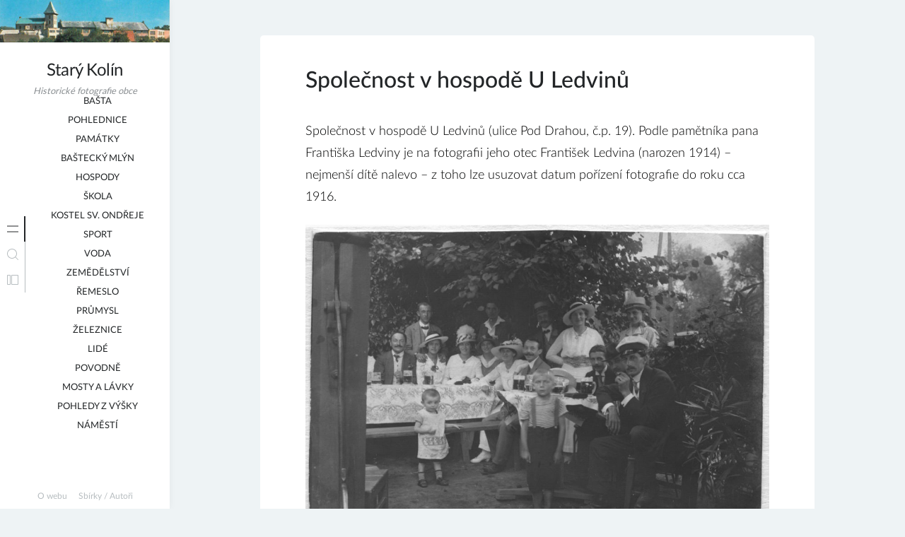

--- FILE ---
content_type: text/html; charset=UTF-8
request_url: https://foto.starykolin.cz/foto/976
body_size: 17886
content:
<!doctype html>
<html lang="cs">
<head>
	<meta charset="UTF-8">
	<meta name="viewport" content="width=device-width, initial-scale=1">
	<link rel="profile" href="https://gmpg.org/xfn/11">

	<style id="jetpack-boost-critical-css">@media all{#page-overlay{text-align:center;color:#222527;padding-top:10px;font-size:.7em;display:block;background-color:#fff;width:100%;height:100%;position:fixed;top:0;right:0;left:0;bottom:0;z-index:999999999999}#page-overlay.loading{opacity:1;visibility:visible}#page-overlay>span{opacity:0;visibility:hidden}#page-overlay.loading:before{content:"";box-sizing:border-box;position:absolute;top:50%;left:50%;width:80px;height:80px;margin-top:-40px;margin-left:-40px;border-radius:50%;border-left:1px solid #222527;border-top:1px solid #222527;border-right:1px solid transparent}#page-overlay.loading:after{content:"";box-sizing:border-box;position:absolute;top:50%;left:50%;width:40px;height:40px;margin-top:-20px;margin-left:-20px;border-radius:50%;border-bottom:1px solid #222527;border-left:1px solid transparent}}@media all{*{box-sizing:border-box}html{font-family:sans-serif;line-height:1.15;-webkit-text-size-adjust:100%}article,aside,figcaption,figure,footer,header,main,nav,section{display:block}body{margin:0;font-family:-apple-system,BlinkMacSystemFont,"Segoe UI",Roboto,"Helvetica Neue",Arial,"Noto Sans",sans-serif,"Apple Color Emoji","Segoe UI Emoji","Segoe UI Symbol","Noto Color Emoji";font-size:1rem;font-weight:400;line-height:1.5;color:#212529;text-align:left;background-color:#fff}h1,h2,h3{margin-top:0;margin-bottom:.5rem}p{margin-top:0;margin-bottom:1rem}ul{margin-top:0;margin-bottom:1rem}ul ul{margin-bottom:0}strong{font-weight:bolder}a{color:#007bff;text-decoration:none;background-color:transparent}figure{margin:0 0 1rem}img{vertical-align:middle;border-style:none}svg{overflow:hidden;vertical-align:middle}label{display:inline-block;margin-bottom:.5rem}button{border-radius:0}button,input{margin:0;font-family:inherit;font-size:inherit;line-height:inherit}button,input{overflow:visible}button{text-transform:none}[type=submit],button{-webkit-appearance:button}[type=search]{outline-offset:-2px;-webkit-appearance:none}h1,h2,h3{margin-bottom:.5rem;font-weight:500;line-height:1.2}h1{font-size:2.5rem}h2{font-size:2rem}h3{font-size:1.75rem}.list-unstyled{padding-left:0;list-style:none}.btn{display:inline-block;font-weight:400;color:#212529;text-align:center;vertical-align:middle;background-color:transparent;border:1px solid transparent;padding:.375rem .75rem;font-size:1rem;line-height:1.5;border-radius:.25rem}.nav-link{display:block;padding:.5rem 1rem}.d-flex{display:-ms-flexbox!important;display:flex!important}.flex-column{-ms-flex-direction:column!important;flex-direction:column!important}.flex-wrap{-ms-flex-wrap:wrap!important;flex-wrap:wrap!important}.justify-content-center{-ms-flex-pack:center!important;justify-content:center!important}.justify-content-between{-ms-flex-pack:justify!important;justify-content:space-between!important}.align-self-center{-ms-flex-item-align:center!important;align-self:center!important}}@media all{html{line-height:1.15;-webkit-text-size-adjust:100%}body{margin:0}main{display:block}h1{font-size:2em;margin:.67em 0}a{background-color:transparent}strong{font-weight:bolder}img{border-style:none}button,input{font-family:inherit;font-size:100%;line-height:1.15;margin:0}button,input{overflow:visible}button{text-transform:none}[type=submit],button{-webkit-appearance:button}[type=search]{-webkit-appearance:textfield;outline-offset:-2px}*,::after,::before{box-sizing:inherit}html{box-sizing:border-box}@font-face{font-family:LatoLatin;font-weight:100;font-style:normal;font-display:swap}@font-face{font-family:LatoLatin;font-weight:700;font-style:normal;font-display:swap}@font-face{font-family:LatoLatin;font-weight:500;font-style:normal;font-display:swap}@font-face{font-family:LatoLatin;font-weight:400;font-style:normal;font-display:swap}@font-face{font-family:LatoLatin;font-weight:300;font-style:normal;font-display:swap}body,button,input{color:#222527;font-family:LatoLatin,Arial,sans-serif;font-weight:400;font-style:normal;font-size:1rem;line-height:1.5}h1,h2,h3{clear:both;color:#222527;margin-bottom:.75rem}p{margin-bottom:1.25em}i{font-style:italic}body{background:#eef3f5}ul{margin:0 0 1.5em 1.5em}ul{list-style:disc}img{height:auto;max-width:100%}figure{margin:.25em 0}a{color:#222527}button{border:0;border-radius:3px;background:#888d90;color:#fff;line-height:1;padding:10px 20px}input[type=search]{color:#676d70;border:1px solid rgba(183,189,192,.25);border-radius:3px;padding:3px;background:#eef3f5}.main-navigation{display:block;width:100%}.main-navigation ul,.menu-scrollable ul{list-style:none;margin:0;padding-left:0}.main-navigation li,.menu-scrollable li{position:relative;margin-bottom:8px}.main-navigation li:last-child,.menu-scrollable li:last-child{margin-bottom:0}.main-navigation a{display:inline-block;text-decoration:none;position:relative;padding:4px;font-size:13px;text-transform:uppercase}.menu-scrollable a{text-decoration:none;position:relative;padding:4px;font-size:13px;text-transform:uppercase}.main-navigation ul,.menu-scrollable ul{display:flex;flex-direction:column}.site-main .post-navigation{margin:25px 0;min-height:45px}.post-navigation .nav-links{display:flex}.post-navigation .nav-previous{flex:1 0 50%;padding-right:20px}.post-navigation .nav-next{text-align:end;flex:1 0 50%;padding-left:20px}.post-navigation .nav-subtitle{display:block;font-size:14px;color:#888d90}.post-navigation a{text-decoration:none}.post-navigation .nav-links div:nth-of-type(2){border-left:1px solid #b7bdc0}.post{margin:0 0 1.5em}.updated:not(.published){display:none}.entry-content{margin:1.5em 0 0}.widget{margin:2em 0 0}.widget:first-child{margin:0}.widget-title{font-size:16px;font-weight:700;color:#222527;margin-bottom:.75rem}figcaption{font-size:12px;font-style:italic;text-align:center}.screen-reader-text{border:0;clip:rect(1px,1px,1px,1px);clip-path:inset(50%);height:1px;margin:-1px;overflow:hidden;padding:0;position:absolute!important;width:1px;word-wrap:normal!important}.site{position:relative}#site-header{margin-top:-20px}.site-header{position:fixed;left:0;top:0;width:240px;max-height:135px;text-align:center;padding-top:20px;padding-bottom:0;background:#fff;z-index:120}.site-branding .site-title{font-size:1.5em;margin:0;letter-spacing:-.5px}.site-branding a img{width:auto;min-height:40px;max-height:60px;margin-bottom:2px}.site-description{margin-bottom:0;margin-top:2px;font-size:.8em;color:#888d90;font-style:italic}.toggle-button{display:none;position:fixed;left:-50px;top:10px;width:36px;height:36px;padding:0;line-height:1;color:#676d70;text-align:center;background-color:#fff;border:0;border-radius:40px;z-index:160}.toggle-button svg{width:26px;height:26px}.toggle-button svg path{fill:#676D70}.left-sidebar{position:fixed;width:240px;top:0;left:0;bottom:0;z-index:100;background-color:#fff;box-shadow:0 0 10px rgba(34,37,39,.05)}.sidebar-menu-area{width:100%;height:100vh;display:flex;align-items:center}.sidebar-content-area{position:relative}.sidebar-menu-icons{width:36px}.vertical-sidebar-menu{display:flex;flex-direction:column;margin:0}.vertical-sidebar-menu>.vertical-menu-item{margin:0}.vertical-sidebar-menu>.vertical-menu-item>a{display:block;width:36px;height:36px}.vertical-sidebar-menu .main-navigation a{display:inline-block}.menu-content-area{display:table;position:absolute;left:46px;right:10px;top:50%;width:184px;z-index:1;vertical-align:middle;visibility:hidden;opacity:0}.active-menu .menu-content-area{visibility:visible;opacity:1}.menu-content{display:table-cell;width:184px;text-align:center;vertical-align:middle}.menu-scrollable{overflow-y:auto;padding:5px 0}.sidebar-menu-icons .nav-link{border-radius:0;background-color:transparent;border-right:1px solid #b7bdc0;color:#888d90;padding:0}.sidebar-menu-icons .active-menu .nav-link{border-right:2px solid #222527;color:#222527}.sidebar-menu-icons .active-menu .nav-link svg path{fill:#222527}.menu-scrollable ul.wp-tag-cloud{display:block}.menu-scrollable ul.wp-tag-cloud li{display:inline-block;margin-bottom:0;line-height:1}.menu-scrollable ul.wp-tag-cloud a{text-decoration:none;position:relative;padding:0 5px 2px;font-size:12px;line-height:1;letter-spacing:-.05px;text-transform:lowercase;background:#b7bdc0;color:#fff;border-radius:3px}.menu-scrollable label{display:block;margin-bottom:0}.menu-scrollable input[type=search]{width:100%;height:36px;font-size:14px;padding:0 36px 0 6px}.search-form-in-page{position:relative}.menu-scrollable .search-form-in-page button[type=submit]{position:absolute;right:0;top:0;padding:0;width:36px;height:36px;border-radius:0 3px 3px 0;border:0;outline:0}.left-sidebar-footer{position:absolute;bottom:0;left:0;right:0;padding:0;text-align:center;background-color:#fff;z-index:2}.left-sidebar-footer-menu{padding:0 10px 10px}.left-sidebar-footer-menu ul{margin:0;padding:0;list-style:none;line-height:1}.left-sidebar-footer-menu li{display:inline-block;color:#b7bdc0;margin:0 6px}.left-sidebar-footer-menu a{display:inline-block;font-size:12px;color:#b7bdc0;line-height:1.4}main{width:100%;min-height:100vh;padding-top:50px;padding-left:calc(240px + 6vw);padding-right:6vw;background-color:transparent}main:after{content:"";display:block;position:fixed;left:0;top:0;right:0;bottom:0;background-color:transparent;z-index:151}main h2{font-size:1.75em}.grid{position:relative;width:100%}.article-wrapper{position:relative;width:100%;height:100%;background:#fff;border-radius:5px;box-shadow:0 0 10px rgba(34,37,39,.05),0 0 1px rgba(34,37,39,0)}.single .article-wrapper{box-shadow:none}article.post{margin:0;border-radius:5px}.article-content{padding:25px}.entry-content{margin-top:30px}.entry-content:after{content:"";clear:both;display:table}.entry-content [class^=wp-block-]{margin-bottom:20px;word-break:break-word;white-space:normal}.entry-meta{font-weight:400;display:flex;justify-content:space-between}.entry-footer{font-weight:400}.posted-on{font-size:0px}.cat-links{font-size:12px;color:#888d90;text-align:right}.cat-links a,.posted-on span{font-size:12px;color:#888d90}.tags-links{font-size:0}.tags-links a{display:inline-block;font-size:14px;background:#b7bdc0;color:#fff;line-height:1;padding:4px 10px;margin-right:3px;margin-bottom:3px;border-radius:3px}label:not([for=wp-comment-cookies-consent]){display:block}.single .entry-title{color:#222527;margin-top:0;margin-bottom:8px}.single .article-content{padding:45px 5vw}.single .entry-content{font-size:18px;color:#676d70;font-weight:300;line-height:1.75;margin-bottom:25px;text-shadow:0 0 1px rgba(34,37,39,.1)}.single .entry-meta{justify-content:flex-start}.single .cat-links{display:inline-block;margin-left:8px}.single .cat-links:before{content:"-";display:inline-block;margin-right:8px}.single .cat-links a,.single .posted-on span{font-size:14px}@media (min-width:1280px){.single main{padding-left:calc(240px + 10vw);padding-right:10vw}}@media (min-width:1366px){.single main{padding-left:calc(240px + 12vw);padding-right:12vw}}@media (min-width:1600px){.single main{padding-left:calc(240px + 15vw);padding-right:15vw}}@media (min-width:992px) and (max-width:1199px){.single main{padding-left:calc(240px + 8vw);padding-right:8vw}}@media (max-width:991px){.site{flex-direction:column}.site-header{position:fixed;width:100%;height:auto;padding:10px 0;box-shadow:0 0 10px rgba(34,37,39,.15);z-index:170}.site-branding a img{max-height:50px}.site-description{font-size:12px;margin-top:3px}.left-sidebar{padding-top:0;left:-240px;z-index:155}main{padding-top:150px;padding-left:6vw}.toggle-button{display:block;left:10px;top:17px;z-index:180}}@media screen and (max-width:767px){.single .article-content{padding-top:25px;padding-bottom:25px}}}@media all{figure.wp-block-gallery.has-nested-images{align-items:normal}.wp-block-gallery.has-nested-images figure.wp-block-image:not(#individual-image){margin:0;width:calc(50% - var(--wp--style--unstable-gallery-gap,16px)/ 2)}.wp-block-gallery.has-nested-images figure.wp-block-image{box-sizing:border-box;display:flex;flex-direction:column;flex-grow:1;justify-content:center;max-width:100%;position:relative}.wp-block-gallery.has-nested-images figure.wp-block-image>a{flex-direction:column;flex-grow:1;margin:0}.wp-block-gallery.has-nested-images figure.wp-block-image img{display:block;height:auto;max-width:100%!important;width:auto}.wp-block-gallery.has-nested-images figure.wp-block-image figcaption{background:linear-gradient(0deg,#000000b3,#0000004d 70%,#0000);bottom:0;box-sizing:border-box;color:#fff;font-size:13px;left:0;margin-bottom:0;max-height:60%;overflow:auto;padding:0 8px 8px;position:absolute;scrollbar-color:#0000 #0000;scrollbar-gutter:stable both-edges;scrollbar-width:thin;text-align:center;width:100%;will-change:transform}.wp-block-gallery.has-nested-images figure.wp-block-image figcaption::-webkit-scrollbar{height:12px;width:12px}@media (hover:none){.wp-block-gallery.has-nested-images figure.wp-block-image figcaption{scrollbar-color:#fffc #0000}}.wp-block-gallery.has-nested-images figcaption{flex-basis:100%;flex-grow:1;text-align:center}.wp-block-gallery.has-nested-images.is-cropped figure.wp-block-image:not(#individual-image){align-self:inherit}.wp-block-gallery.has-nested-images.is-cropped figure.wp-block-image:not(#individual-image)>a{display:flex}.wp-block-gallery.has-nested-images.is-cropped figure.wp-block-image:not(#individual-image) a,.wp-block-gallery.has-nested-images.is-cropped figure.wp-block-image:not(#individual-image) img{flex:1 0 0%;height:100%;object-fit:cover;width:100%}.wp-block-gallery.has-nested-images.columns-1 figure.wp-block-image:not(#individual-image){width:100%}@media (min-width:600px){.wp-block-gallery.has-nested-images.columns-3 figure.wp-block-image:not(#individual-image){width:calc(33.33333% - var(--wp--style--unstable-gallery-gap,16px)*.66667)}.wp-block-gallery.has-nested-images.columns-default figure.wp-block-image:not(#individual-image){width:calc(33.33% - var(--wp--style--unstable-gallery-gap,16px)*.66667)}.wp-block-gallery.has-nested-images.columns-default figure.wp-block-image:not(#individual-image):first-child:last-child{width:100%}}.wp-block-image img{box-sizing:border-box;height:auto;max-width:100%;vertical-align:bottom}.wp-block-image :where(figcaption){margin-bottom:1em;margin-top:.5em}ul{box-sizing:border-box}.entry-content{counter-reset:footnotes}.screen-reader-text{border:0;clip:rect(1px,1px,1px,1px);clip-path:inset(50%);height:1px;margin:-1px;overflow:hidden;padding:0;position:absolute;width:1px;word-wrap:normal!important}html :where(img[class*=wp-image-]){height:auto;max-width:100%}:where(figure){margin:0 0 1em}}@media all{:root{--swiper-theme-color:#007aff}.jp-carousel-overlay .swiper-container{list-style:none;margin-left:auto;margin-right:auto;overflow:hidden;padding:0;position:relative;z-index:1}.jp-carousel-overlay .swiper-wrapper{box-sizing:initial;display:flex;height:100%;position:relative;width:100%;z-index:1}.jp-carousel-overlay .swiper-wrapper{transform:translateZ(0)}:root{--swiper-navigation-size:44px}.jp-carousel-overlay .swiper-button-next,.jp-carousel-overlay .swiper-button-prev{align-items:center;color:var(--swiper-navigation-color,var(--swiper-theme-color));display:flex;height:var(--swiper-navigation-size);justify-content:center;margin-top:calc(0px - var(--swiper-navigation-size)/ 2);position:absolute;top:50%;width:calc(var(--swiper-navigation-size)/44*27);z-index:10}.jp-carousel-overlay .swiper-button-next:after,.jp-carousel-overlay .swiper-button-prev:after{font-family:swiper-icons;font-size:var(--swiper-navigation-size);font-variant:normal;letter-spacing:0;line-height:1;text-transform:none!important;text-transform:none}.jp-carousel-overlay .swiper-button-prev{left:10px;right:auto}.jp-carousel-overlay .swiper-button-prev:after{content:"prev"}.jp-carousel-overlay .swiper-button-next{left:auto;right:10px}.jp-carousel-overlay .swiper-button-next:after{content:"next"}.jp-carousel-overlay .swiper-pagination{position:absolute;text-align:center;transform:translateZ(0);z-index:10}:root{--jp-carousel-primary-color:#fff;--jp-carousel-primary-subtle-color:#999;--jp-carousel-bg-color:#000;--jp-carousel-bg-faded-color:#222}:root .jp-carousel-light{--jp-carousel-primary-color:#000;--jp-carousel-primary-subtle-color:#646970;--jp-carousel-bg-color:#fff;--jp-carousel-bg-faded-color:#fbfbfb}.jp-carousel-overlay .swiper-button-next,.jp-carousel-overlay .swiper-button-prev{background-image:none}.jp-carousel-wrap *{line-height:inherit}.jp-carousel-wrap.swiper-container{height:auto;width:100vw}.jp-carousel-overlay .swiper-button-next,.jp-carousel-overlay .swiper-button-prev{background-image:none;height:auto;opacity:.5;padding:20px 40px;width:auto}.jp-carousel-overlay .swiper-button-next:after,.jp-carousel-overlay .swiper-button-prev:after{content:none}.jp-carousel-overlay .swiper-button-next svg,.jp-carousel-overlay .swiper-button-prev svg{background:var(--jp-carousel-bg-color);border-radius:4px;height:30px;width:28px}.jp-carousel-overlay{background:var(--jp-carousel-bg-color);bottom:0;direction:ltr;font-family:Helvetica Neue,sans-serif!important;left:0;overflow-x:hidden;overflow-y:auto;position:fixed;right:0;top:0;z-index:2147483647}.jp-carousel-overlay *{box-sizing:border-box}.jp-carousel-overlay h2:before,.jp-carousel-overlay h3:before{content:none;display:none}.jp-carousel-overlay .swiper-container .swiper-button-prev{left:0;right:auto}.jp-carousel-overlay .swiper-container .swiper-button-next{left:auto;right:0}.jp-carousel-container{display:grid;grid-template-rows:1fr 64px;height:100%}.jp-carousel-info{display:flex;flex-direction:column;text-align:left!important;-webkit-font-smoothing:subpixel-antialiased!important;background-color:var(--jp-carousel-bg-color);opacity:1;z-index:100}.jp-carousel-info-footer{align-items:center;display:flex;height:64px;justify-content:space-between;position:relative}.jp-carousel-info-extra,.jp-carousel-info-footer{background-color:var(--jp-carousel-bg-color);width:100vw}.jp-carousel-info-extra{border-top:1px solid var(--jp-carousel-bg-faded-color);display:none;padding:35px}.jp-carousel-title-and-caption{margin-bottom:15px}.jp-carousel-photo-info{left:0!important;width:100%!important}.jp-carousel-comments-wrapper{display:none;padding:0;width:100%!important}.jp-carousel-close-hint{color:var(--jp-carousel-primary-color);height:45px;letter-spacing:0!important;padding:10px;position:fixed;right:30px;text-align:right;top:20px;width:45px;z-index:15}.jp-carousel-close-hint svg{background:var(--jp-carousel-bg-color);border-radius:4px;padding:3px 2px}.jp-carousel-pagination-container{flex:1;margin:0 15px 0 35px}.jp-carousel-pagination,.jp-swiper-pagination{color:var(--jp-carousel-primary-color);display:none;font-size:15px;font-weight:400;position:static!important;white-space:nowrap}.jp-carousel-pagination-container .swiper-pagination{line-height:8px;text-align:left}.jp-carousel-pagination{padding-left:5px}.jp-carousel-info-footer .jp-carousel-photo-title-container{flex-basis:50vw;flex:4;justify-content:center;margin:0;overflow:hidden}.jp-carousel-photo-caption,.jp-carousel-photo-title{background:0 0!important;border:none!important;color:var(--jp-carousel-primary-color);display:inline-block;font:normal 20px/1.3em Helvetica Neue,sans-serif;letter-spacing:0!important;line-height:normal;margin:0 0 10px;overflow:hidden;padding:0;text-shadow:none!important;text-transform:none!important}.jp-carousel-info-footer .jp-carousel-photo-caption{color:var(--jp-carousel-primary-subtle-color);font-size:15px;margin:0;text-align:center;text-overflow:ellipsis;white-space:nowrap}.jp-carousel-photo-title{font-size:32px;margin-bottom:2px}.jp-carousel-photo-description{color:var(--jp-carousel-primary-subtle-color);font-size:16px;margin:25px 0;overflow:hidden;overflow-wrap:break-word;width:100%}.jp-carousel-caption{font-size:14px;font-weight:400;margin:0}.jp-carousel-image-meta{color:var(--jp-carousel-primary-color);display:none;font-size:13px;font:12px/1.4 Helvetica Neue,sans-serif!important;width:100%}.jp-carousel-image-meta ul{list-style:none!important;margin:0!important;padding:0!important}a.jp-carousel-image-download{clear:both;color:var(--jp-carousel-primary-subtle-color);display:inline-block;font-size:14px;font-weight:400;line-height:1;text-decoration:none}a.jp-carousel-image-download svg{display:inline-block;margin:0 3px;padding-bottom:2px;vertical-align:middle}#jp-carousel-loading-overlay{bottom:0;display:none;left:0;position:fixed;right:0;top:0}#jp-carousel-loading-wrapper{align-items:center;display:flex;height:100vh;justify-content:center;width:100vw}#jp-carousel-library-loading,#jp-carousel-library-loading:after{border-radius:50%;height:40px;width:40px}#jp-carousel-library-loading{border:8px solid #fff3;border-left:8px solid var(--jp-carousel-primary-color);float:left;font-size:10px;margin:22px 0 0 10px;position:relative;text-indent:-9999em;transform:translateZ(0)}.jp-carousel-info-content-wrapper{margin:auto;max-width:800px}.jp-carousel-photo-icons-container{display:block;flex:1;margin:0 20px 0 30px;text-align:right;white-space:nowrap}.jp-carousel-icon-btn{background:0 0;border:none;display:inline-block;height:64px;padding:16px;text-decoration:none}.jp-carousel-icon{border:none;border-radius:4px;display:inline-block;font-style:normal;font-weight:400;line-height:0;padding:4px 3px 3px;width:31px}.jp-carousel-icon svg{display:inline-block}.jp-carousel-overlay rect{fill:var(--jp-carousel-primary-color)}@media only screen and (max-width:760px){.jp-carousel-overlay .swiper-container .swiper-button-next,.jp-carousel-overlay .swiper-container .swiper-button-prev{display:none!important}.jp-carousel-image-meta{box-sizing:border-box;float:none!important;margin-left:0;width:100%!important}.jp-carousel-close-hint{font-size:26px!important;position:fixed!important;right:10px;top:10px}.jp-carousel-wrap{background-color:var(--jp-carousel-bg-color)}.jp-carousel-caption{overflow:visible!important}.jp-carousel-info-footer .jp-carousel-photo-title-container{display:none}.jp-carousel-photo-icons-container{margin:0 10px 0 0;white-space:nowrap}.jp-carousel-icon-btn{padding-left:20px}.jp-carousel-pagination{padding-left:5px}.jp-carousel-pagination-container{margin-left:25px}}.screen-reader-text{border:0;clip:rect(1px,1px,1px,1px);clip-path:inset(50%);height:1px;margin:-1px;overflow:hidden;padding:0;position:absolute!important;width:1px;word-wrap:normal!important}}</style><title>Společnost v hospodě U Ledvinů &#8211; Starý Kolín</title>
<meta name='robots' content='max-image-preview:large' />
	<style>img:is([sizes="auto" i], [sizes^="auto," i]) { contain-intrinsic-size: 3000px 1500px }</style>
	<link rel='dns-prefetch' href='//stats.wp.com' />
<link rel='dns-prefetch' href='//v0.wordpress.com' />
<link rel="alternate" type="application/rss+xml" title="Starý Kolín &raquo; RSS zdroj" href="https://foto.starykolin.cz/feed" />
<link rel="alternate" type="application/rss+xml" title="Starý Kolín &raquo; RSS komentářů" href="https://foto.starykolin.cz/comments/feed" />

<noscript><link rel='stylesheet' id='minnak-loading-style-css' href='https://foto.starykolin.cz/wp-content/themes/minnak/plugins/loading/loading.css?ver=2.1.9' media='all' />
</noscript><link data-media="all" onload="this.media=this.dataset.media; delete this.dataset.media; this.removeAttribute( &#039;onload&#039; );" rel='stylesheet' id='minnak-loading-style-css' href='https://foto.starykolin.cz/wp-content/themes/minnak/plugins/loading/loading.css?ver=2.1.9' media="not all" />
<noscript><link rel='stylesheet' id='minnak-bootstrap-style-css' href='https://foto.starykolin.cz/wp-content/themes/minnak/plugins/bootstrap/bootstrap.min.css?ver=6.8.3' media='all' />
</noscript><link data-media="all" onload="this.media=this.dataset.media; delete this.dataset.media; this.removeAttribute( &#039;onload&#039; );" rel='stylesheet' id='minnak-bootstrap-style-css' href='https://foto.starykolin.cz/wp-content/themes/minnak/plugins/bootstrap/bootstrap.min.css?ver=6.8.3' media="not all" />
<noscript><link rel='stylesheet' id='minnak-style-css' href='https://foto.starykolin.cz/wp-content/themes/minnak/style.css?ver=2.1.9' media='all' />
</noscript><link data-media="all" onload="this.media=this.dataset.media; delete this.dataset.media; this.removeAttribute( &#039;onload&#039; );" rel='stylesheet' id='minnak-style-css' href='https://foto.starykolin.cz/wp-content/themes/minnak/style.css?ver=2.1.9' media="not all" />
<style id='minnak-style-inline-css'>
.posted-on, .cat-links, .byline, .comments-link { clip: rect(1px, 1px, 1px, 1px); height: 1px; position: absolute; overflow: hidden; width: 1px; }
</style>
<style id='wp-emoji-styles-inline-css'>

	img.wp-smiley, img.emoji {
		display: inline !important;
		border: none !important;
		box-shadow: none !important;
		height: 1em !important;
		width: 1em !important;
		margin: 0 0.07em !important;
		vertical-align: -0.1em !important;
		background: none !important;
		padding: 0 !important;
	}
</style>
<noscript><link rel='stylesheet' id='wp-block-library-css' href='https://foto.starykolin.cz/wp-includes/css/dist/block-library/style.min.css?ver=6.8.3' media='all' />
</noscript><link data-media="all" onload="this.media=this.dataset.media; delete this.dataset.media; this.removeAttribute( &#039;onload&#039; );" rel='stylesheet' id='wp-block-library-css' href='https://foto.starykolin.cz/wp-includes/css/dist/block-library/style.min.css?ver=6.8.3' media="not all" />
<style id='classic-theme-styles-inline-css'>
/*! This file is auto-generated */
.wp-block-button__link{color:#fff;background-color:#32373c;border-radius:9999px;box-shadow:none;text-decoration:none;padding:calc(.667em + 2px) calc(1.333em + 2px);font-size:1.125em}.wp-block-file__button{background:#32373c;color:#fff;text-decoration:none}
</style>
<noscript><link rel='stylesheet' id='mediaelement-css' href='https://foto.starykolin.cz/wp-includes/js/mediaelement/mediaelementplayer-legacy.min.css?ver=4.2.17' media='all' />
</noscript><link data-media="all" onload="this.media=this.dataset.media; delete this.dataset.media; this.removeAttribute( &#039;onload&#039; );" rel='stylesheet' id='mediaelement-css' href='https://foto.starykolin.cz/wp-includes/js/mediaelement/mediaelementplayer-legacy.min.css?ver=4.2.17' media="not all" />
<noscript><link rel='stylesheet' id='wp-mediaelement-css' href='https://foto.starykolin.cz/wp-includes/js/mediaelement/wp-mediaelement.min.css?ver=6.8.3' media='all' />
</noscript><link data-media="all" onload="this.media=this.dataset.media; delete this.dataset.media; this.removeAttribute( &#039;onload&#039; );" rel='stylesheet' id='wp-mediaelement-css' href='https://foto.starykolin.cz/wp-includes/js/mediaelement/wp-mediaelement.min.css?ver=6.8.3' media="not all" />
<style id='jetpack-sharing-buttons-style-inline-css'>
.jetpack-sharing-buttons__services-list{display:flex;flex-direction:row;flex-wrap:wrap;gap:0;list-style-type:none;margin:5px;padding:0}.jetpack-sharing-buttons__services-list.has-small-icon-size{font-size:12px}.jetpack-sharing-buttons__services-list.has-normal-icon-size{font-size:16px}.jetpack-sharing-buttons__services-list.has-large-icon-size{font-size:24px}.jetpack-sharing-buttons__services-list.has-huge-icon-size{font-size:36px}@media print{.jetpack-sharing-buttons__services-list{display:none!important}}.editor-styles-wrapper .wp-block-jetpack-sharing-buttons{gap:0;padding-inline-start:0}ul.jetpack-sharing-buttons__services-list.has-background{padding:1.25em 2.375em}
</style>
<style id='global-styles-inline-css'>
:root{--wp--preset--aspect-ratio--square: 1;--wp--preset--aspect-ratio--4-3: 4/3;--wp--preset--aspect-ratio--3-4: 3/4;--wp--preset--aspect-ratio--3-2: 3/2;--wp--preset--aspect-ratio--2-3: 2/3;--wp--preset--aspect-ratio--16-9: 16/9;--wp--preset--aspect-ratio--9-16: 9/16;--wp--preset--color--black: #000000;--wp--preset--color--cyan-bluish-gray: #abb8c3;--wp--preset--color--white: #ffffff;--wp--preset--color--pale-pink: #f78da7;--wp--preset--color--vivid-red: #cf2e2e;--wp--preset--color--luminous-vivid-orange: #ff6900;--wp--preset--color--luminous-vivid-amber: #fcb900;--wp--preset--color--light-green-cyan: #7bdcb5;--wp--preset--color--vivid-green-cyan: #00d084;--wp--preset--color--pale-cyan-blue: #8ed1fc;--wp--preset--color--vivid-cyan-blue: #0693e3;--wp--preset--color--vivid-purple: #9b51e0;--wp--preset--gradient--vivid-cyan-blue-to-vivid-purple: linear-gradient(135deg,rgba(6,147,227,1) 0%,rgb(155,81,224) 100%);--wp--preset--gradient--light-green-cyan-to-vivid-green-cyan: linear-gradient(135deg,rgb(122,220,180) 0%,rgb(0,208,130) 100%);--wp--preset--gradient--luminous-vivid-amber-to-luminous-vivid-orange: linear-gradient(135deg,rgba(252,185,0,1) 0%,rgba(255,105,0,1) 100%);--wp--preset--gradient--luminous-vivid-orange-to-vivid-red: linear-gradient(135deg,rgba(255,105,0,1) 0%,rgb(207,46,46) 100%);--wp--preset--gradient--very-light-gray-to-cyan-bluish-gray: linear-gradient(135deg,rgb(238,238,238) 0%,rgb(169,184,195) 100%);--wp--preset--gradient--cool-to-warm-spectrum: linear-gradient(135deg,rgb(74,234,220) 0%,rgb(151,120,209) 20%,rgb(207,42,186) 40%,rgb(238,44,130) 60%,rgb(251,105,98) 80%,rgb(254,248,76) 100%);--wp--preset--gradient--blush-light-purple: linear-gradient(135deg,rgb(255,206,236) 0%,rgb(152,150,240) 100%);--wp--preset--gradient--blush-bordeaux: linear-gradient(135deg,rgb(254,205,165) 0%,rgb(254,45,45) 50%,rgb(107,0,62) 100%);--wp--preset--gradient--luminous-dusk: linear-gradient(135deg,rgb(255,203,112) 0%,rgb(199,81,192) 50%,rgb(65,88,208) 100%);--wp--preset--gradient--pale-ocean: linear-gradient(135deg,rgb(255,245,203) 0%,rgb(182,227,212) 50%,rgb(51,167,181) 100%);--wp--preset--gradient--electric-grass: linear-gradient(135deg,rgb(202,248,128) 0%,rgb(113,206,126) 100%);--wp--preset--gradient--midnight: linear-gradient(135deg,rgb(2,3,129) 0%,rgb(40,116,252) 100%);--wp--preset--font-size--small: 13px;--wp--preset--font-size--medium: 20px;--wp--preset--font-size--large: 36px;--wp--preset--font-size--x-large: 42px;--wp--preset--spacing--20: 0.44rem;--wp--preset--spacing--30: 0.67rem;--wp--preset--spacing--40: 1rem;--wp--preset--spacing--50: 1.5rem;--wp--preset--spacing--60: 2.25rem;--wp--preset--spacing--70: 3.38rem;--wp--preset--spacing--80: 5.06rem;--wp--preset--shadow--natural: 6px 6px 9px rgba(0, 0, 0, 0.2);--wp--preset--shadow--deep: 12px 12px 50px rgba(0, 0, 0, 0.4);--wp--preset--shadow--sharp: 6px 6px 0px rgba(0, 0, 0, 0.2);--wp--preset--shadow--outlined: 6px 6px 0px -3px rgba(255, 255, 255, 1), 6px 6px rgba(0, 0, 0, 1);--wp--preset--shadow--crisp: 6px 6px 0px rgba(0, 0, 0, 1);}:where(.is-layout-flex){gap: 0.5em;}:where(.is-layout-grid){gap: 0.5em;}body .is-layout-flex{display: flex;}.is-layout-flex{flex-wrap: wrap;align-items: center;}.is-layout-flex > :is(*, div){margin: 0;}body .is-layout-grid{display: grid;}.is-layout-grid > :is(*, div){margin: 0;}:where(.wp-block-columns.is-layout-flex){gap: 2em;}:where(.wp-block-columns.is-layout-grid){gap: 2em;}:where(.wp-block-post-template.is-layout-flex){gap: 1.25em;}:where(.wp-block-post-template.is-layout-grid){gap: 1.25em;}.has-black-color{color: var(--wp--preset--color--black) !important;}.has-cyan-bluish-gray-color{color: var(--wp--preset--color--cyan-bluish-gray) !important;}.has-white-color{color: var(--wp--preset--color--white) !important;}.has-pale-pink-color{color: var(--wp--preset--color--pale-pink) !important;}.has-vivid-red-color{color: var(--wp--preset--color--vivid-red) !important;}.has-luminous-vivid-orange-color{color: var(--wp--preset--color--luminous-vivid-orange) !important;}.has-luminous-vivid-amber-color{color: var(--wp--preset--color--luminous-vivid-amber) !important;}.has-light-green-cyan-color{color: var(--wp--preset--color--light-green-cyan) !important;}.has-vivid-green-cyan-color{color: var(--wp--preset--color--vivid-green-cyan) !important;}.has-pale-cyan-blue-color{color: var(--wp--preset--color--pale-cyan-blue) !important;}.has-vivid-cyan-blue-color{color: var(--wp--preset--color--vivid-cyan-blue) !important;}.has-vivid-purple-color{color: var(--wp--preset--color--vivid-purple) !important;}.has-black-background-color{background-color: var(--wp--preset--color--black) !important;}.has-cyan-bluish-gray-background-color{background-color: var(--wp--preset--color--cyan-bluish-gray) !important;}.has-white-background-color{background-color: var(--wp--preset--color--white) !important;}.has-pale-pink-background-color{background-color: var(--wp--preset--color--pale-pink) !important;}.has-vivid-red-background-color{background-color: var(--wp--preset--color--vivid-red) !important;}.has-luminous-vivid-orange-background-color{background-color: var(--wp--preset--color--luminous-vivid-orange) !important;}.has-luminous-vivid-amber-background-color{background-color: var(--wp--preset--color--luminous-vivid-amber) !important;}.has-light-green-cyan-background-color{background-color: var(--wp--preset--color--light-green-cyan) !important;}.has-vivid-green-cyan-background-color{background-color: var(--wp--preset--color--vivid-green-cyan) !important;}.has-pale-cyan-blue-background-color{background-color: var(--wp--preset--color--pale-cyan-blue) !important;}.has-vivid-cyan-blue-background-color{background-color: var(--wp--preset--color--vivid-cyan-blue) !important;}.has-vivid-purple-background-color{background-color: var(--wp--preset--color--vivid-purple) !important;}.has-black-border-color{border-color: var(--wp--preset--color--black) !important;}.has-cyan-bluish-gray-border-color{border-color: var(--wp--preset--color--cyan-bluish-gray) !important;}.has-white-border-color{border-color: var(--wp--preset--color--white) !important;}.has-pale-pink-border-color{border-color: var(--wp--preset--color--pale-pink) !important;}.has-vivid-red-border-color{border-color: var(--wp--preset--color--vivid-red) !important;}.has-luminous-vivid-orange-border-color{border-color: var(--wp--preset--color--luminous-vivid-orange) !important;}.has-luminous-vivid-amber-border-color{border-color: var(--wp--preset--color--luminous-vivid-amber) !important;}.has-light-green-cyan-border-color{border-color: var(--wp--preset--color--light-green-cyan) !important;}.has-vivid-green-cyan-border-color{border-color: var(--wp--preset--color--vivid-green-cyan) !important;}.has-pale-cyan-blue-border-color{border-color: var(--wp--preset--color--pale-cyan-blue) !important;}.has-vivid-cyan-blue-border-color{border-color: var(--wp--preset--color--vivid-cyan-blue) !important;}.has-vivid-purple-border-color{border-color: var(--wp--preset--color--vivid-purple) !important;}.has-vivid-cyan-blue-to-vivid-purple-gradient-background{background: var(--wp--preset--gradient--vivid-cyan-blue-to-vivid-purple) !important;}.has-light-green-cyan-to-vivid-green-cyan-gradient-background{background: var(--wp--preset--gradient--light-green-cyan-to-vivid-green-cyan) !important;}.has-luminous-vivid-amber-to-luminous-vivid-orange-gradient-background{background: var(--wp--preset--gradient--luminous-vivid-amber-to-luminous-vivid-orange) !important;}.has-luminous-vivid-orange-to-vivid-red-gradient-background{background: var(--wp--preset--gradient--luminous-vivid-orange-to-vivid-red) !important;}.has-very-light-gray-to-cyan-bluish-gray-gradient-background{background: var(--wp--preset--gradient--very-light-gray-to-cyan-bluish-gray) !important;}.has-cool-to-warm-spectrum-gradient-background{background: var(--wp--preset--gradient--cool-to-warm-spectrum) !important;}.has-blush-light-purple-gradient-background{background: var(--wp--preset--gradient--blush-light-purple) !important;}.has-blush-bordeaux-gradient-background{background: var(--wp--preset--gradient--blush-bordeaux) !important;}.has-luminous-dusk-gradient-background{background: var(--wp--preset--gradient--luminous-dusk) !important;}.has-pale-ocean-gradient-background{background: var(--wp--preset--gradient--pale-ocean) !important;}.has-electric-grass-gradient-background{background: var(--wp--preset--gradient--electric-grass) !important;}.has-midnight-gradient-background{background: var(--wp--preset--gradient--midnight) !important;}.has-small-font-size{font-size: var(--wp--preset--font-size--small) !important;}.has-medium-font-size{font-size: var(--wp--preset--font-size--medium) !important;}.has-large-font-size{font-size: var(--wp--preset--font-size--large) !important;}.has-x-large-font-size{font-size: var(--wp--preset--font-size--x-large) !important;}
:where(.wp-block-post-template.is-layout-flex){gap: 1.25em;}:where(.wp-block-post-template.is-layout-grid){gap: 1.25em;}
:where(.wp-block-columns.is-layout-flex){gap: 2em;}:where(.wp-block-columns.is-layout-grid){gap: 2em;}
:root :where(.wp-block-pullquote){font-size: 1.5em;line-height: 1.6;}
</style>






<link rel="https://api.w.org/" href="https://foto.starykolin.cz/wp-json/" /><link rel="alternate" title="JSON" type="application/json" href="https://foto.starykolin.cz/wp-json/wp/v2/posts/976" /><link rel="EditURI" type="application/rsd+xml" title="RSD" href="https://foto.starykolin.cz/xmlrpc.php?rsd" />
<meta name="generator" content="WordPress 6.8.3" />
<link rel="canonical" href="https://foto.starykolin.cz/foto/976" />
<link rel='shortlink' href='https://foto.starykolin.cz/?p=976' />
<link rel="alternate" title="oEmbed (JSON)" type="application/json+oembed" href="https://foto.starykolin.cz/wp-json/oembed/1.0/embed?url=https%3A%2F%2Ffoto.starykolin.cz%2Ffoto%2F976" />
<link rel="alternate" title="oEmbed (XML)" type="text/xml+oembed" href="https://foto.starykolin.cz/wp-json/oembed/1.0/embed?url=https%3A%2F%2Ffoto.starykolin.cz%2Ffoto%2F976&#038;format=xml" />
	<style>img#wpstats{display:none}</style>
		<style id="custom-background-css">
body.custom-background { background-color: #eef3f5; }
</style>
	<link rel="icon" href="https://foto.starykolin.cz/wp-content/uploads/cropped-ico-fotoweb-32x32.png" sizes="32x32" />
<link rel="icon" href="https://foto.starykolin.cz/wp-content/uploads/cropped-ico-fotoweb-192x192.png" sizes="192x192" />
<link rel="apple-touch-icon" href="https://foto.starykolin.cz/wp-content/uploads/cropped-ico-fotoweb-180x180.png" />
<meta name="msapplication-TileImage" content="https://foto.starykolin.cz/wp-content/uploads/cropped-ico-fotoweb-270x270.png" />
		<style id="wp-custom-css">
			#site-header {
    margin-bottom: 20px;
}
/*.posted-on span, .cat-links {
    display: none;
}*/
.read-more-area {
    display: none;
}
.page .entry-content, .single .entry-content {
    color: black;
}
.main-navigation li, .menu-scrollable li {
    margin-bottom: 0px;
}		</style>
		</head>

<body class="wp-singular post-template-default single single-post postid-976 single-format-standard custom-background wp-theme-minnak  date-hidden categories-hidden author-hidden comment-hidden" >
<div id="page-overlay" class="loading">
	<span aria-hidden="true" aria-label="Loading">
		Loading...	</span>
</div> 
<div id="page" class="site d-flex">
	<a class="skip-link screen-reader-text" href="#primary">Skip to content</a>
	<header id="masthead" class="site-header">
		<div class="site-branding">
					<div id="site-header">
					<a href="https://foto.starykolin.cz/" rel="home">
							<img src="https://foto.starykolin.cz/wp-content/uploads/top2.jpg" width="1000" height="250" alt="Starý Kolín">
					</a>
			</div>
									<p class="site-title"><a href="https://foto.starykolin.cz/" rel="home">Starý Kolín</a></p>
								<p class="site-description">Historické fotografie obce</p>
					</div>
	</header>
	<button id="toggle-button" class="btn toggle-button">
		<svg width="20" height="20" viewBox="0 0 20 20" fill="none" xmlns="http://www.w3.org/2000/svg">
			<path d="M12 10C12 11.1046 11.1046 12 10 12C8.89539 12 8 11.1046 8 10C8 8.89539 8.89539 8 10 8C11.1046 8 12 8.89539 12 10Z" fill="black"/>
			<path d="M12 4C12 5.10461 11.1046 6 10 6C8.89539 6 8 5.10461 8 4C8 2.89539 8.89539 2 10 2C11.1046 2 12 2.89539 12 4Z" fill="black"/>
			<path d="M12 16C12 17.1046 11.1046 18 10 18C8.89539 18 8 17.1046 8 16C8 14.8954 8.89539 14 10 14C11.1046 14 12 14.8954 12 16Z" fill="black"/>
		</svg>
	</button>
	<div id="left-sidebar" class="left-sidebar">
		<div class="sidebar-content-area">
			<div class="sidebar-menu-area">
				<div class="sidebar-menu-icons">
					<ul class="vertical-sidebar-menu list-unstyled" id="v-pills-tab">
													<li class="vertical-menu-item active-menu">
								<a class="nav-link main-menu-nav" id="v-pills-menu-tab" href="#main-menu-tab" onclick="return false;" role="tab" aria-selected="true">
									<svg width="36" height="36" viewBox="0 0 36 36" fill="none" xmlns="http://www.w3.org/2000/svg">
										<path d="M25.6962 14.5H10.3038C10.2232 14.5 10.146 14.4473 10.089 14.3536C10.032 14.2598 10 14.1326 10 14C10 13.8674 10.032 13.7402 10.089 13.6464C10.146 13.5527 10.2232 13.5 10.3038 13.5H25.6962C25.7768 13.5 25.854 13.5527 25.911 13.6464C25.968 13.7402 26 13.8674 26 14C26 14.1326 25.968 14.2598 25.911 14.3536C25.854 14.4473 25.7768 14.5 25.6962 14.5Z" fill="#B7BDC0"/>
										<path d="M25.6962 22.5H10.3038C10.2232 22.5 10.146 22.4473 10.089 22.3536C10.032 22.2598 10 22.1326 10 22C10 21.8674 10.032 21.7402 10.089 21.6464C10.146 21.5527 10.2232 21.5 10.3038 21.5H25.6962C25.7768 21.5 25.854 21.5527 25.911 21.6464C25.968 21.7402 26 21.8674 26 22C26 22.1326 25.968 22.2598 25.911 22.3536C25.854 22.4473 25.7768 22.5 25.6962 22.5Z" fill="#B7BDC0"/>
									</svg>
								</a>
								<div class="menu-content-area" id="main-menu-tab" role="tabpanel" aria-labelledby="v-pills-menu-tab">
									<div class="menu-content main-menu-tab">
										<div class="menu-scrollable">
											<div class="menu-scrollable-content">
												<nav id="site-navigation" class="main-navigation">
													<div class="menu-testmenu-container"><ul id="primary-menu" class="menu"><li id="menu-item-7948" class="menu-item menu-item-type-taxonomy menu-item-object-category menu-item-7948"><a href="https://foto.starykolin.cz/r/cast-obce-stary-kolin">Starý Kolín</a></li>
<li id="menu-item-7949" class="menu-item menu-item-type-taxonomy menu-item-object-category current-post-ancestor current-menu-parent current-post-parent menu-item-7949"><a href="https://foto.starykolin.cz/r/cast-obce-basta">Bašta</a></li>
<li id="menu-item-7395" class="menu-item menu-item-type-taxonomy menu-item-object-category menu-item-7395"><a href="https://foto.starykolin.cz/r/fotografie/pohlednice">Pohlednice</a></li>
<li id="menu-item-7954" class="menu-item menu-item-type-taxonomy menu-item-object-category menu-item-7954"><a href="https://foto.starykolin.cz/r/fotografie/pamatky">Památky</a></li>
<li id="menu-item-7386" class="menu-item menu-item-type-taxonomy menu-item-object-category menu-item-7386"><a href="https://foto.starykolin.cz/r/fotografie/budovy-v-obci/bastecky-mlyn">Baštecký mlýn</a></li>
<li id="menu-item-7387" class="menu-item menu-item-type-taxonomy menu-item-object-category menu-item-7387"><a href="https://foto.starykolin.cz/r/fotografie/budovy-v-obci/hospody">Hospody</a></li>
<li id="menu-item-7390" class="menu-item menu-item-type-taxonomy menu-item-object-category menu-item-7390"><a href="https://foto.starykolin.cz/r/fotografie/budovy-v-obci/skola">Škola</a></li>
<li id="menu-item-7392" class="menu-item menu-item-type-taxonomy menu-item-object-category menu-item-7392"><a href="https://foto.starykolin.cz/r/fotografie/pamatky/kostel-sv-ondreje">Kostel sv. Ondřeje</a></li>
<li id="menu-item-7396" class="menu-item menu-item-type-taxonomy menu-item-object-category menu-item-7396"><a href="https://foto.starykolin.cz/r/fotografie/sport">Sport</a></li>
<li id="menu-item-7397" class="menu-item menu-item-type-taxonomy menu-item-object-category menu-item-7397"><a href="https://foto.starykolin.cz/r/fotografie/voda">Voda</a></li>
<li id="menu-item-7951" class="menu-item menu-item-type-taxonomy menu-item-object-category menu-item-7951"><a href="https://foto.starykolin.cz/r/zemedelstvi">Zemědělství</a></li>
<li id="menu-item-7955" class="menu-item menu-item-type-taxonomy menu-item-object-category menu-item-7955"><a href="https://foto.starykolin.cz/r/fotografie/remeslo">Řemeslo</a></li>
<li id="menu-item-7398" class="menu-item menu-item-type-taxonomy menu-item-object-category menu-item-7398"><a href="https://foto.starykolin.cz/r/prumysl">Průmysl</a></li>
<li id="menu-item-7950" class="menu-item menu-item-type-taxonomy menu-item-object-category menu-item-7950"><a href="https://foto.starykolin.cz/r/dopravni-prostredky/zeleznice">Železnice</a></li>
<li id="menu-item-7953" class="menu-item menu-item-type-taxonomy menu-item-object-category current-post-ancestor current-menu-parent current-post-parent menu-item-7953"><a href="https://foto.starykolin.cz/r/fotografie/lide">Lidé</a></li>
<li id="menu-item-7399" class="menu-item menu-item-type-taxonomy menu-item-object-category menu-item-7399"><a href="https://foto.starykolin.cz/r/zivelne-katastrofy/povodne">Povodně</a></li>
<li id="menu-item-7385" class="menu-item menu-item-type-taxonomy menu-item-object-category menu-item-7385"><a href="https://foto.starykolin.cz/r/dopravni-prostredky/mosty-a-lavky">Mosty a lávky</a></li>
<li id="menu-item-7956" class="menu-item menu-item-type-taxonomy menu-item-object-category menu-item-7956"><a href="https://foto.starykolin.cz/r/fotografie/pohledy-z-vysky">Pohledy z výšky</a></li>
<li id="menu-item-7952" class="menu-item menu-item-type-taxonomy menu-item-object-category menu-item-7952"><a href="https://foto.starykolin.cz/r/fotografie/budovy-v-obci/namesti">Náměstí</a></li>
</ul></div>												</nav>
											</div>
										</div>
									</div>
								</div>
							</li>
																			<li class="vertical-menu-item">
								<a class="nav-link search-nav" id="v-pills-search-tab" href="#search-tab" onclick="return false;" role="tab" aria-controls="v-pills-search" aria-selected="false">
									<svg width="36" height="36" viewBox="0 0 36 36" fill="none" xmlns="http://www.w3.org/2000/svg">
										<path fill-rule="evenodd" clip-rule="evenodd" d="M21.6464 21.6464C21.8417 21.4512 22.1583 21.4512 22.3536 21.6464L25.8536 25.1464C26.0488 25.3417 26.0488 25.6583 25.8536 25.8536C25.6583 26.0488 25.3417 26.0488 25.1464 25.8536L21.6464 22.3536C21.4512 22.1583 21.4512 21.8417 21.6464 21.6464Z" fill="#B7BDC0"/>
										<path fill-rule="evenodd" clip-rule="evenodd" d="M17 23C20.3137 23 23 20.3137 23 17C23 13.6863 20.3137 11 17 11C13.6863 11 11 13.6863 11 17C11 20.3137 13.6863 23 17 23ZM17 24C20.866 24 24 20.866 24 17C24 13.134 20.866 10 17 10C13.134 10 10 13.134 10 17C10 20.866 13.134 24 17 24Z" fill="#B7BDC0"/>
									</svg>
								</a>
								<div class="menu-content-area" id="search-tab" role="tabpanel" aria-labelledby="v-pills-search-tab">
									<div class="menu-content search-tab">
										<div class="menu-scrollable">
											<div class="menu-scrollable-content">
												<form role="search" method="get" class="search-form" action="https://foto.starykolin.cz/">
<label>
		<span class="screen-reader-text">Search for:</span>
	</label>
	<div class="search-form-in-page">
		<input type="search" class="search-field" placeholder="Hledat..." value="" name="s" title="Hledat:" />
		<button type="submit" class="search-submit">
			<svg width="36" height="36" viewBox="0 0 36 36" fill="none" xmlns="http://www.w3.org/2000/svg">
				<path fill-rule="evenodd" clip-rule="evenodd" d="M21.6464 21.6464C21.8417 21.4512 22.1583 21.4512 22.3536 21.6464L25.8536 25.1464C26.0488 25.3417 26.0488 25.6583 25.8536 25.8536C25.6583 26.0488 25.3417 26.0488 25.1464 25.8536L21.6464 22.3536C21.4512 22.1583 21.4512 21.8417 21.6464 21.6464Z" fill="#FFF"/>
				<path fill-rule="evenodd" clip-rule="evenodd" d="M17 23C20.3137 23 23 20.3137 23 17C23 13.6863 20.3137 11 17 11C13.6863 11 11 13.6863 11 17C11 20.3137 13.6863 23 17 23ZM17 24C20.866 24 24 20.866 24 17C24 13.134 20.866 10 17 10C13.134 10 10 13.134 10 17C10 20.866 13.134 24 17 24Z" fill="#FFF"/>
			</svg>
		</button>
	</div>
</form>
											</div>
										</div>
									</div>
								</div>
							</li>
																			<li class="vertical-menu-item">
								<a class="nav-link widget-nav" id="v-pills-widgets-tab" href="#widget-tab" onclick="return false;" role="tab" aria-controls="v-pills-widgets" aria-selected="false">
									<svg width="36" height="36" viewBox="0 0 36 36" fill="none" xmlns="http://www.w3.org/2000/svg">
										<path fill-rule="evenodd" clip-rule="evenodd" d="M11 12V24H14V12H11ZM10.6818 11H14.3182C14.6947 11 15 11.3053 15 11.6818V24.3182C15 24.6947 14.6947 25 14.3182 25H10.6818C10.3053 25 10 24.6947 10 24.3182V11.6818C10 11.3053 10.3053 11 10.6818 11Z" fill="#B7BDC0"/>
										<path fill-rule="evenodd" clip-rule="evenodd" d="M17 12V24H25V12H17ZM16.6818 11H25.3182C25.6947 11 26 11.3053 26 11.6818V24.3182C26 24.6947 25.6947 25 25.3182 25H16.6818C16.3053 25 16 24.6947 16 24.3182V11.6818C16 11.3053 16.3053 11 16.6818 11Z" fill="#B7BDC0"/>
									</svg>
								</a>
								<div class="menu-content-area" id="widget-tab" role="tabpanel" aria-labelledby="v-pills-widgets-tab">
									<div class="menu-content widget-tab">
										<div class="menu-scrollable">
											<div class="menu-scrollable-content">
												
<aside id="secondary" class="widget-area">
	<section id="tag_cloud-7" class="widget widget_tag_cloud"><h2 class="widget-title">Štítky</h2><div class="tagcloud"><ul class='wp-tag-cloud' role='list'>
	<li><a href="https://foto.starykolin.cz/s/pohlednice" class="tag-cloud-link tag-link-30 tag-link-position-1"  aria-label="Pohlednice (24 položek)">Pohlednice<span class="tag-link-count"> (24)</span></a></li>
	<li><a href="https://foto.starykolin.cz/s/namesti" class="tag-cloud-link tag-link-32 tag-link-position-2"  aria-label="Náměstí (21 položek)">Náměstí<span class="tag-link-count"> (21)</span></a></li>
	<li><a href="https://foto.starykolin.cz/s/kostel-sv-ondreje" class="tag-cloud-link tag-link-31 tag-link-position-3"  aria-label="Kostel Sv. Ondřeje (20 položek)">Kostel Sv. Ondřeje<span class="tag-link-count"> (20)</span></a></li>
	<li><a href="https://foto.starykolin.cz/s/zboreno" class="tag-cloud-link tag-link-70 tag-link-position-4"  aria-label="Zbořeno (20 položek)">Zbořeno<span class="tag-link-count"> (20)</span></a></li>
	<li><a href="https://foto.starykolin.cz/s/skupiny-a-osoby" class="tag-cloud-link tag-link-146 tag-link-position-5"  aria-label="Skupiny a osoby (16 položek)">Skupiny a osoby<span class="tag-link-count"> (16)</span></a></li>
	<li><a href="https://foto.starykolin.cz/s/bastecky-mlyn" class="tag-cloud-link tag-link-51 tag-link-position-6"  aria-label="Baštecký mlýn (16 položek)">Baštecký mlýn<span class="tag-link-count"> (16)</span></a></li>
	<li><a href="https://foto.starykolin.cz/s/usedlosti" class="tag-cloud-link tag-link-74 tag-link-position-7"  aria-label="Usedlosti (15 položek)">Usedlosti<span class="tag-link-count"> (15)</span></a></li>
	<li><a href="https://foto.starykolin.cz/s/ulice-kolinska" class="tag-cloud-link tag-link-33 tag-link-position-8"  aria-label="Ulice Kolínská (14 položek)">Ulice Kolínská<span class="tag-link-count"> (14)</span></a></li>
	<li><a href="https://foto.starykolin.cz/s/stavby-a-opravy" class="tag-cloud-link tag-link-89 tag-link-position-9"  aria-label="Stavby a opravy (12 položek)">Stavby a opravy<span class="tag-link-count"> (12)</span></a></li>
	<li><a href="https://foto.starykolin.cz/s/hospoda" class="tag-cloud-link tag-link-38 tag-link-position-10"  aria-label="Hospody (11 položek)">Hospody<span class="tag-link-count"> (11)</span></a></li>
	<li><a href="https://foto.starykolin.cz/s/zeleznice" class="tag-cloud-link tag-link-91 tag-link-position-11"  aria-label="Železnice (10 položek)">Železnice<span class="tag-link-count"> (10)</span></a></li>
	<li><a href="https://foto.starykolin.cz/s/skola" class="tag-cloud-link tag-link-60 tag-link-position-12"  aria-label="Škola (9 položek)">Škola<span class="tag-link-count"> (9)</span></a></li>
	<li><a href="https://foto.starykolin.cz/s/labe" class="tag-cloud-link tag-link-19 tag-link-position-13"  aria-label="Labe (9 položek)">Labe<span class="tag-link-count"> (9)</span></a></li>
	<li><a href="https://foto.starykolin.cz/s/u-pomniku-padlych" class="tag-cloud-link tag-link-61 tag-link-position-14"  aria-label="U pomníku padlých (9 položek)">U pomníku padlých<span class="tag-link-count"> (9)</span></a></li>
	<li><a href="https://foto.starykolin.cz/s/mlyn" class="tag-cloud-link tag-link-8 tag-link-position-15"  aria-label="Mlýn (8 položek)">Mlýn<span class="tag-link-count"> (8)</span></a></li>
	<li><a href="https://foto.starykolin.cz/s/hospoda-u-ledvinu" class="tag-cloud-link tag-link-67 tag-link-position-16"  aria-label="Hospoda U Ledvinů (8 položek)">Hospoda U Ledvinů<span class="tag-link-count"> (8)</span></a></li>
	<li><a href="https://foto.starykolin.cz/s/vodni-plochy" class="tag-cloud-link tag-link-77 tag-link-position-17"  aria-label="Vodní plochy (7 položek)">Vodní plochy<span class="tag-link-count"> (7)</span></a></li>
	<li><a href="https://foto.starykolin.cz/s/sokol" class="tag-cloud-link tag-link-55 tag-link-position-18"  aria-label="Sokol (7 položek)">Sokol<span class="tag-link-count"> (7)</span></a></li>
	<li><a href="https://foto.starykolin.cz/s/z-vysky" class="tag-cloud-link tag-link-45 tag-link-position-19"  aria-label="Z výšky (7 položek)">Z výšky<span class="tag-link-count"> (7)</span></a></li>
	<li><a href="https://foto.starykolin.cz/s/sokolovna" class="tag-cloud-link tag-link-131 tag-link-position-20"  aria-label="Sokolovna (7 položek)">Sokolovna<span class="tag-link-count"> (7)</span></a></li>
	<li><a href="https://foto.starykolin.cz/s/ulice-pod-drahou" class="tag-cloud-link tag-link-68 tag-link-position-21"  aria-label="Ulice Pod Drahou (6 položek)">Ulice Pod Drahou<span class="tag-link-count"> (6)</span></a></li>
	<li><a href="https://foto.starykolin.cz/s/neznama-lokace" class="tag-cloud-link tag-link-79 tag-link-position-22"  aria-label="Neznámá lokace (6 položek)">Neznámá lokace<span class="tag-link-count"> (6)</span></a></li>
	<li><a href="https://foto.starykolin.cz/s/povoden" class="tag-cloud-link tag-link-111 tag-link-position-23"  aria-label="Povodeň (6 položek)">Povodeň<span class="tag-link-count"> (6)</span></a></li>
	<li><a href="https://foto.starykolin.cz/s/nahon" class="tag-cloud-link tag-link-24 tag-link-position-24"  aria-label="Náhon (6 položek)">Náhon<span class="tag-link-count"> (6)</span></a></li>
	<li><a href="https://foto.starykolin.cz/s/veletovsky-jez" class="tag-cloud-link tag-link-10 tag-link-position-25"  aria-label="Veletovský jez (5 položek)">Veletovský jez<span class="tag-link-count"> (5)</span></a></li>
	<li><a href="https://foto.starykolin.cz/s/spolky" class="tag-cloud-link tag-link-153 tag-link-position-26"  aria-label="Spolky (5 položek)">Spolky<span class="tag-link-count"> (5)</span></a></li>
	<li><a href="https://foto.starykolin.cz/s/mosty" class="tag-cloud-link tag-link-107 tag-link-position-27"  aria-label="Mosty (5 položek)">Mosty<span class="tag-link-count"> (5)</span></a></li>
	<li><a href="https://foto.starykolin.cz/s/kostel-interier" class="tag-cloud-link tag-link-149 tag-link-position-28"  aria-label="Kostel - interiér (5 položek)">Kostel - interiér<span class="tag-link-count"> (5)</span></a></li>
	<li><a href="https://foto.starykolin.cz/s/vinduskuv-statek" class="tag-cloud-link tag-link-81 tag-link-position-29"  aria-label="Vinduškův statek (5 položek)">Vinduškův statek<span class="tag-link-count"> (5)</span></a></li>
	<li><a href="https://foto.starykolin.cz/s/hokej" class="tag-cloud-link tag-link-166 tag-link-position-30"  aria-label="Hokej (5 položek)">Hokej<span class="tag-link-count"> (5)</span></a></li>
	<li><a href="https://foto.starykolin.cz/s/kara" class="tag-cloud-link tag-link-9 tag-link-position-31"  aria-label="Kara (5 položek)">Kara<span class="tag-link-count"> (5)</span></a></li>
	<li><a href="https://foto.starykolin.cz/s/klejnarka" class="tag-cloud-link tag-link-108 tag-link-position-32"  aria-label="Klejnárka (4 položky)">Klejnárka<span class="tag-link-count"> (4)</span></a></li>
	<li><a href="https://foto.starykolin.cz/s/obchody" class="tag-cloud-link tag-link-126 tag-link-position-33"  aria-label="Obchody (4 položky)">Obchody<span class="tag-link-count"> (4)</span></a></li>
	<li><a href="https://foto.starykolin.cz/s/sport" class="tag-cloud-link tag-link-167 tag-link-position-34"  aria-label="Sport (4 položky)">Sport<span class="tag-link-count"> (4)</span></a></li>
	<li><a href="https://foto.starykolin.cz/s/zima" class="tag-cloud-link tag-link-43 tag-link-position-35"  aria-label="Zima (4 položky)">Zima<span class="tag-link-count"> (4)</span></a></li>
	<li><a href="https://foto.starykolin.cz/s/bednarstvi" class="tag-cloud-link tag-link-172 tag-link-position-36"  aria-label="Bednářství (4 položky)">Bednářství<span class="tag-link-count"> (4)</span></a></li>
	<li><a href="https://foto.starykolin.cz/s/remeslo" class="tag-cloud-link tag-link-88 tag-link-position-37"  aria-label="Řemeslo (4 položky)">Řemeslo<span class="tag-link-count"> (4)</span></a></li>
	<li><a href="https://foto.starykolin.cz/s/zeleznicni-prejezd" class="tag-cloud-link tag-link-162 tag-link-position-38"  aria-label="Železniční přejezd (4 položky)">Železniční přejezd<span class="tag-link-count"> (4)</span></a></li>
	<li><a href="https://foto.starykolin.cz/s/elektrarna" class="tag-cloud-link tag-link-132 tag-link-position-39"  aria-label="Elektrárna (3 položky)">Elektrárna<span class="tag-link-count"> (3)</span></a></li>
	<li><a href="https://foto.starykolin.cz/s/kaple-panny-marie" class="tag-cloud-link tag-link-124 tag-link-position-40"  aria-label="Kaple Panny Marie (3 položky)">Kaple Panny Marie<span class="tag-link-count"> (3)</span></a></li>
	<li><a href="https://foto.starykolin.cz/s/kruharny" class="tag-cloud-link tag-link-179 tag-link-position-41"  aria-label="Kruhárny (3 položky)">Kruhárny<span class="tag-link-count"> (3)</span></a></li>
	<li><a href="https://foto.starykolin.cz/s/ulice-u-sokolovny" class="tag-cloud-link tag-link-103 tag-link-position-42"  aria-label="Ulice U Sokolovny (3 položky)">Ulice U Sokolovny<span class="tag-link-count"> (3)</span></a></li>
	<li><a href="https://foto.starykolin.cz/s/areal-kostela" class="tag-cloud-link tag-link-121 tag-link-position-43"  aria-label="Areál kostela (3 položky)">Areál kostela<span class="tag-link-count"> (3)</span></a></li>
	<li><a href="https://foto.starykolin.cz/s/cementarna" class="tag-cloud-link tag-link-84 tag-link-position-44"  aria-label="Cementárna (3 položky)">Cementárna<span class="tag-link-count"> (3)</span></a></li>
	<li><a href="https://foto.starykolin.cz/s/mlynari" class="tag-cloud-link tag-link-147 tag-link-position-45"  aria-label="Mlynáři (3 položky)">Mlynáři<span class="tag-link-count"> (3)</span></a></li>
</ul>
</div>
</section></aside>
												</div>
										</div>
									</div>
								</div>
							</li>
											</ul>
				</div>

			</div>
		</div>	
		<div id="left-sidebar-footer" class="left-sidebar-footer">		
						<div class="left-sidebar-footer-menu d-flex justify-content-center flex-wrap"><div class="menu-spodni1-container"><ul id="sidebar-footer-menu" class="menu"><li id="menu-item-7962" class="menu-item menu-item-type-post_type menu-item-object-page menu-item-7962"><a href="https://foto.starykolin.cz/o-webu">O webu</a></li>
<li id="menu-item-7963" class="menu-item menu-item-type-post_type menu-item-object-page menu-item-7963"><a href="https://foto.starykolin.cz/sbirky">Sbírky / Autoři</a></li>
</ul></div></div>		</div>
	</div>
	

	<main id="primary" class="site-main d-flex flex-column justify-content-between">
		<div class="grid">
					<div class="content-wrapper">
			<div class="article-wrapper">
			<article id="post-976" class="post-976 post type-post status-publish format-standard hentry category-cast-obce-basta category-fotografie category-lide category-sbirka-pavel-horak tag-hospoda-u-ledvinu tag-hospoda">
									
																						<div class="article-content">
					<header class="entry-header">
						<h1 class="entry-title">Společnost v hospodě U Ledvinů</h1>								<div class="entry-meta">
									<span class="posted-on">Posted on <span><time class="entry-date published" datetime="2017-03-29T22:05:22+02:00">29.3.2017</time><time class="updated" datetime="2023-01-01T15:23:36+01:00">1.1.2023</time></span></span><span class="cat-links"><a href="https://foto.starykolin.cz/r/cast-obce-basta" rel="category tag">Část obce Bašta</a>, <a href="https://foto.starykolin.cz/r/fotografie" rel="category tag">Fotografie</a>, <a href="https://foto.starykolin.cz/r/fotografie/lide" rel="category tag">Lidé</a>, <a href="https://foto.starykolin.cz/r/sbirka-pavel-horak" rel="category tag">Sbírka Pavel Horák</a></span>								</div>
													</header>
					<div class="entry-content">
						
<p>Společnost v hospodě U Ledvinů (ulice Pod Drahou, č.p. 19). Podle pamětníka pana Františka Ledviny je na fotografii jeho otec František Ledvina (narozen 1914) &#8211; nejmenší dítě nalevo &#8211; z toho lze usuzovat datum pořízení fotografie do roku cca 1916.</p>



<figure data-carousel-extra='{&quot;blog_id&quot;:1,&quot;permalink&quot;:&quot;https://foto.starykolin.cz/foto/976&quot;}'  class="wp-block-gallery has-nested-images columns-1 is-cropped wp-block-gallery-1 is-layout-flex wp-block-gallery-is-layout-flex">
<figure class="wp-block-image size-large"><img fetchpriority="high" decoding="async" width="1024" height="761" data-attachment-id="978" data-permalink="https://foto.starykolin.cz/foto/976/p0032" data-orig-file="https://foto.starykolin.cz/wp-content/uploads/P0032.jpg" data-orig-size="1600,1189" data-comments-opened="0" data-image-meta="{&quot;aperture&quot;:&quot;0&quot;,&quot;credit&quot;:&quot;&quot;,&quot;camera&quot;:&quot;&quot;,&quot;caption&quot;:&quot;&quot;,&quot;created_timestamp&quot;:&quot;0&quot;,&quot;copyright&quot;:&quot;&quot;,&quot;focal_length&quot;:&quot;0&quot;,&quot;iso&quot;:&quot;0&quot;,&quot;shutter_speed&quot;:&quot;0&quot;,&quot;title&quot;:&quot;&quot;,&quot;orientation&quot;:&quot;0&quot;}" data-image-title="P0032" data-image-description="" data-image-caption="" data-medium-file="https://foto.starykolin.cz/wp-content/uploads/P0032-300x223.jpg" data-large-file="https://foto.starykolin.cz/wp-content/uploads/P0032-1024x761.jpg" data-id="978" src="https://foto.starykolin.cz/wp-content/uploads/P0032-1024x761.jpg" alt="" class="wp-image-978" srcset="https://foto.starykolin.cz/wp-content/uploads/P0032-1024x761.jpg 1024w, https://foto.starykolin.cz/wp-content/uploads/P0032-300x223.jpg 300w, https://foto.starykolin.cz/wp-content/uploads/P0032-768x571.jpg 768w, https://foto.starykolin.cz/wp-content/uploads/P0032.jpg 1600w" sizes="(max-width: 1024px) 100vw, 1024px" /><figcaption class="wp-element-caption">Společnost v hospodě U Ledvinů, cca 1916</figcaption></figure>
</figure>



<figure data-carousel-extra='{&quot;blog_id&quot;:1,&quot;permalink&quot;:&quot;https://foto.starykolin.cz/foto/976&quot;}'  class="wp-block-gallery has-nested-images columns-default is-cropped wp-block-gallery-2 is-layout-flex wp-block-gallery-is-layout-flex">
<figure class="wp-block-image size-large"><img decoding="async" width="1024" height="745" data-attachment-id="984" data-permalink="https://foto.starykolin.cz/p0033" data-orig-file="https://foto.starykolin.cz/wp-content/uploads/P0033.jpg" data-orig-size="1300,946" data-comments-opened="0" data-image-meta="{&quot;aperture&quot;:&quot;0&quot;,&quot;credit&quot;:&quot;&quot;,&quot;camera&quot;:&quot;&quot;,&quot;caption&quot;:&quot;&quot;,&quot;created_timestamp&quot;:&quot;0&quot;,&quot;copyright&quot;:&quot;&quot;,&quot;focal_length&quot;:&quot;0&quot;,&quot;iso&quot;:&quot;0&quot;,&quot;shutter_speed&quot;:&quot;0&quot;,&quot;title&quot;:&quot;&quot;,&quot;orientation&quot;:&quot;0&quot;}" data-image-title="P0033" data-image-description="" data-image-caption="" data-medium-file="https://foto.starykolin.cz/wp-content/uploads/P0033-300x218.jpg" data-large-file="https://foto.starykolin.cz/wp-content/uploads/P0033-1024x745.jpg" data-id="984" src="https://foto.starykolin.cz/wp-content/uploads/P0033-1024x745.jpg" alt="" class="wp-image-984" srcset="https://foto.starykolin.cz/wp-content/uploads/P0033-1024x745.jpg 1024w, https://foto.starykolin.cz/wp-content/uploads/P0033-300x218.jpg 300w, https://foto.starykolin.cz/wp-content/uploads/P0033-768x559.jpg 768w, https://foto.starykolin.cz/wp-content/uploads/P0033.jpg 1300w" sizes="(max-width: 1024px) 100vw, 1024px" /><figcaption class="wp-element-caption">Společnost v hospodě U Ledvinů</figcaption></figure>
</figure>



<span id="more-976"></span>



<p class="puvod"><span class="ofoto"><i class="fa fa-question-circle"></i> PŮVOD:</span> <a href="/sbirky">sbírka Pavel Horák</a><br><span class="ofoto"><i class="fa fa-calendar"></i> DATUM:</span>&nbsp;1916 ?<br><span class="ofoto"><i class="fa fa-user"></i> AUTOR:</span> ?</p>
					</div>
											<footer class="entry-footer d-flex align-self-center justify-content-between">
							<span class="tags-links"><a href="https://foto.starykolin.cz/s/hospoda-u-ledvinu" rel="tag">Hospoda U Ledvinů</a><a href="https://foto.starykolin.cz/s/hospoda" rel="tag">Hospody</a></span>						</footer>
					
												
					
				</div>
			</article><!-- #post-976 -->
		</div>
	</div>
		</div>
			
	<nav class="navigation post-navigation" aria-label="Příspěvky">
		<h2 class="screen-reader-text">Navigace pro příspěvek</h2>
		<div class="nav-links"><div class="nav-previous"><a href="https://foto.starykolin.cz/foto/964" rel="prev"><span class="nav-subtitle"> &xlarr; Předchozí</span> <span class="nav-title">Hostinec Františka Ledviny z železniční zastávky</span></a></div><div class="nav-next"><a href="https://foto.starykolin.cz/foto/988" rel="next"><span class="nav-subtitle">Další &xrarr;</span> <span class="nav-title">Hospoda U Ledvinů &#8211; Lískovi</span></a></div></div>
	</nav>		<footer id="colophon" class="site-footer">
		<div id="site-info" class="site-info">
			Vytvořeno u příležitosti 750 let obce Starý Kolín | Pavel Horák 2018 - 2023					</div>
		</footer>
	</main>
</div>


		
				<div id="jp-carousel-loading-overlay">
			<div id="jp-carousel-loading-wrapper">
				<span id="jp-carousel-library-loading">&nbsp;</span>
			</div>
		</div>
		<div class="jp-carousel-overlay jp-carousel-light" style="display: none;">

		<div class="jp-carousel-container jp-carousel-light">
			<!-- The Carousel Swiper -->
			<div
				class="jp-carousel-wrap swiper jp-carousel-swiper-container jp-carousel-transitions"
				itemscope
				itemtype="https://schema.org/ImageGallery">
				<div class="jp-carousel swiper-wrapper"></div>
				<div class="jp-swiper-button-prev swiper-button-prev">
					<svg width="25" height="24" viewBox="0 0 25 24" fill="none" xmlns="http://www.w3.org/2000/svg">
						<mask id="maskPrev" mask-type="alpha" maskUnits="userSpaceOnUse" x="8" y="6" width="9" height="12">
							<path d="M16.2072 16.59L11.6496 12L16.2072 7.41L14.8041 6L8.8335 12L14.8041 18L16.2072 16.59Z" fill="white"/>
						</mask>
						<g mask="url(#maskPrev)">
							<rect x="0.579102" width="23.8823" height="24" fill="#FFFFFF"/>
						</g>
					</svg>
				</div>
				<div class="jp-swiper-button-next swiper-button-next">
					<svg width="25" height="24" viewBox="0 0 25 24" fill="none" xmlns="http://www.w3.org/2000/svg">
						<mask id="maskNext" mask-type="alpha" maskUnits="userSpaceOnUse" x="8" y="6" width="8" height="12">
							<path d="M8.59814 16.59L13.1557 12L8.59814 7.41L10.0012 6L15.9718 12L10.0012 18L8.59814 16.59Z" fill="white"/>
						</mask>
						<g mask="url(#maskNext)">
							<rect x="0.34375" width="23.8822" height="24" fill="#FFFFFF"/>
						</g>
					</svg>
				</div>
			</div>
			<!-- The main close buton -->
			<div class="jp-carousel-close-hint">
				<svg width="25" height="24" viewBox="0 0 25 24" fill="none" xmlns="http://www.w3.org/2000/svg">
					<mask id="maskClose" mask-type="alpha" maskUnits="userSpaceOnUse" x="5" y="5" width="15" height="14">
						<path d="M19.3166 6.41L17.9135 5L12.3509 10.59L6.78834 5L5.38525 6.41L10.9478 12L5.38525 17.59L6.78834 19L12.3509 13.41L17.9135 19L19.3166 17.59L13.754 12L19.3166 6.41Z" fill="white"/>
					</mask>
					<g mask="url(#maskClose)">
						<rect x="0.409668" width="23.8823" height="24" fill="#FFFFFF"/>
					</g>
				</svg>
			</div>
			<!-- Image info, comments and meta -->
			<div class="jp-carousel-info">
				<div class="jp-carousel-info-footer">
					<div class="jp-carousel-pagination-container">
						<div class="jp-swiper-pagination swiper-pagination"></div>
						<div class="jp-carousel-pagination"></div>
					</div>
					<div class="jp-carousel-photo-title-container">
						<h2 class="jp-carousel-photo-caption"></h2>
					</div>
					<div class="jp-carousel-photo-icons-container">
						<a href="#" class="jp-carousel-icon-btn jp-carousel-icon-info" aria-label="Toggle photo metadata visibility">
							<span class="jp-carousel-icon">
								<svg width="25" height="24" viewBox="0 0 25 24" fill="none" xmlns="http://www.w3.org/2000/svg">
									<mask id="maskInfo" mask-type="alpha" maskUnits="userSpaceOnUse" x="2" y="2" width="21" height="20">
										<path fill-rule="evenodd" clip-rule="evenodd" d="M12.7537 2C7.26076 2 2.80273 6.48 2.80273 12C2.80273 17.52 7.26076 22 12.7537 22C18.2466 22 22.7046 17.52 22.7046 12C22.7046 6.48 18.2466 2 12.7537 2ZM11.7586 7V9H13.7488V7H11.7586ZM11.7586 11V17H13.7488V11H11.7586ZM4.79292 12C4.79292 16.41 8.36531 20 12.7537 20C17.142 20 20.7144 16.41 20.7144 12C20.7144 7.59 17.142 4 12.7537 4C8.36531 4 4.79292 7.59 4.79292 12Z" fill="white"/>
									</mask>
									<g mask="url(#maskInfo)">
										<rect x="0.8125" width="23.8823" height="24" fill="#FFFFFF"/>
									</g>
								</svg>
							</span>
						</a>
											</div>
				</div>
				<div class="jp-carousel-info-extra">
					<div class="jp-carousel-info-content-wrapper">
						<div class="jp-carousel-photo-title-container">
							<h2 class="jp-carousel-photo-title"></h2>
						</div>
						<div class="jp-carousel-comments-wrapper">
													</div>
						<div class="jp-carousel-image-meta">
							<div class="jp-carousel-title-and-caption">
								<div class="jp-carousel-photo-info">
									<h3 class="jp-carousel-caption" itemprop="caption description"></h3>
								</div>

								<div class="jp-carousel-photo-description"></div>
							</div>
							<ul class="jp-carousel-image-exif" style="display: none;"></ul>
							<a class="jp-carousel-image-download" href="#" target="_blank" style="display: none;">
								<svg width="25" height="24" viewBox="0 0 25 24" fill="none" xmlns="http://www.w3.org/2000/svg">
									<mask id="mask0" mask-type="alpha" maskUnits="userSpaceOnUse" x="3" y="3" width="19" height="18">
										<path fill-rule="evenodd" clip-rule="evenodd" d="M5.84615 5V19H19.7775V12H21.7677V19C21.7677 20.1 20.8721 21 19.7775 21H5.84615C4.74159 21 3.85596 20.1 3.85596 19V5C3.85596 3.9 4.74159 3 5.84615 3H12.8118V5H5.84615ZM14.802 5V3H21.7677V10H19.7775V6.41L9.99569 16.24L8.59261 14.83L18.3744 5H14.802Z" fill="white"/>
									</mask>
									<g mask="url(#mask0)">
										<rect x="0.870605" width="23.8823" height="24" fill="#FFFFFF"/>
									</g>
								</svg>
								<span class="jp-carousel-download-text"></span>
							</a>
							<div class="jp-carousel-image-map" style="display: none;"></div>
						</div>
					</div>
				</div>
			</div>
		</div>

		</div>
		<noscript><link rel='stylesheet' id='jetpack-swiper-library-css' href='https://foto.starykolin.cz/wp-content/plugins/jetpack/_inc/blocks/swiper.css?ver=15.4' media='all' />
</noscript><link data-media="all" onload="this.media=this.dataset.media; delete this.dataset.media; this.removeAttribute( &#039;onload&#039; );" rel='stylesheet' id='jetpack-swiper-library-css' href='https://foto.starykolin.cz/wp-content/plugins/jetpack/_inc/blocks/swiper.css?ver=15.4' media="not all" />
<noscript><link rel='stylesheet' id='jetpack-carousel-css' href='https://foto.starykolin.cz/wp-content/plugins/jetpack/modules/carousel/jetpack-carousel.css?ver=15.4' media='all' />
</noscript><link data-media="all" onload="this.media=this.dataset.media; delete this.dataset.media; this.removeAttribute( &#039;onload&#039; );" rel='stylesheet' id='jetpack-carousel-css' href='https://foto.starykolin.cz/wp-content/plugins/jetpack/modules/carousel/jetpack-carousel.css?ver=15.4' media="not all" />
<style id='core-block-supports-inline-css'>
.wp-block-gallery.wp-block-gallery-1{--wp--style--unstable-gallery-gap:var( --wp--style--gallery-gap-default, var( --gallery-block--gutter-size, var( --wp--style--block-gap, 0.5em ) ) );gap:var( --wp--style--gallery-gap-default, var( --gallery-block--gutter-size, var( --wp--style--block-gap, 0.5em ) ) );}.wp-block-gallery.wp-block-gallery-2{--wp--style--unstable-gallery-gap:var( --wp--style--gallery-gap-default, var( --gallery-block--gutter-size, var( --wp--style--block-gap, 0.5em ) ) );gap:var( --wp--style--gallery-gap-default, var( --gallery-block--gutter-size, var( --wp--style--block-gap, 0.5em ) ) );}
</style>



<noscript><style>#page-overlay{display: none!important;}</style></noscript>




<script>
window._wpemojiSettings = {"baseUrl":"https:\/\/s.w.org\/images\/core\/emoji\/16.0.1\/72x72\/","ext":".png","svgUrl":"https:\/\/s.w.org\/images\/core\/emoji\/16.0.1\/svg\/","svgExt":".svg","source":{"concatemoji":"https:\/\/foto.starykolin.cz\/wp-includes\/js\/wp-emoji-release.min.js?ver=6.8.3"}};
/*! This file is auto-generated */
!function(s,n){var o,i,e;function c(e){try{var t={supportTests:e,timestamp:(new Date).valueOf()};sessionStorage.setItem(o,JSON.stringify(t))}catch(e){}}function p(e,t,n){e.clearRect(0,0,e.canvas.width,e.canvas.height),e.fillText(t,0,0);var t=new Uint32Array(e.getImageData(0,0,e.canvas.width,e.canvas.height).data),a=(e.clearRect(0,0,e.canvas.width,e.canvas.height),e.fillText(n,0,0),new Uint32Array(e.getImageData(0,0,e.canvas.width,e.canvas.height).data));return t.every(function(e,t){return e===a[t]})}function u(e,t){e.clearRect(0,0,e.canvas.width,e.canvas.height),e.fillText(t,0,0);for(var n=e.getImageData(16,16,1,1),a=0;a<n.data.length;a++)if(0!==n.data[a])return!1;return!0}function f(e,t,n,a){switch(t){case"flag":return n(e,"\ud83c\udff3\ufe0f\u200d\u26a7\ufe0f","\ud83c\udff3\ufe0f\u200b\u26a7\ufe0f")?!1:!n(e,"\ud83c\udde8\ud83c\uddf6","\ud83c\udde8\u200b\ud83c\uddf6")&&!n(e,"\ud83c\udff4\udb40\udc67\udb40\udc62\udb40\udc65\udb40\udc6e\udb40\udc67\udb40\udc7f","\ud83c\udff4\u200b\udb40\udc67\u200b\udb40\udc62\u200b\udb40\udc65\u200b\udb40\udc6e\u200b\udb40\udc67\u200b\udb40\udc7f");case"emoji":return!a(e,"\ud83e\udedf")}return!1}function g(e,t,n,a){var r="undefined"!=typeof WorkerGlobalScope&&self instanceof WorkerGlobalScope?new OffscreenCanvas(300,150):s.createElement("canvas"),o=r.getContext("2d",{willReadFrequently:!0}),i=(o.textBaseline="top",o.font="600 32px Arial",{});return e.forEach(function(e){i[e]=t(o,e,n,a)}),i}function t(e){var t=s.createElement("script");t.src=e,t.defer=!0,s.head.appendChild(t)}"undefined"!=typeof Promise&&(o="wpEmojiSettingsSupports",i=["flag","emoji"],n.supports={everything:!0,everythingExceptFlag:!0},e=new Promise(function(e){s.addEventListener("DOMContentLoaded",e,{once:!0})}),new Promise(function(t){var n=function(){try{var e=JSON.parse(sessionStorage.getItem(o));if("object"==typeof e&&"number"==typeof e.timestamp&&(new Date).valueOf()<e.timestamp+604800&&"object"==typeof e.supportTests)return e.supportTests}catch(e){}return null}();if(!n){if("undefined"!=typeof Worker&&"undefined"!=typeof OffscreenCanvas&&"undefined"!=typeof URL&&URL.createObjectURL&&"undefined"!=typeof Blob)try{var e="postMessage("+g.toString()+"("+[JSON.stringify(i),f.toString(),p.toString(),u.toString()].join(",")+"));",a=new Blob([e],{type:"text/javascript"}),r=new Worker(URL.createObjectURL(a),{name:"wpTestEmojiSupports"});return void(r.onmessage=function(e){c(n=e.data),r.terminate(),t(n)})}catch(e){}c(n=g(i,f,p,u))}t(n)}).then(function(e){for(var t in e)n.supports[t]=e[t],n.supports.everything=n.supports.everything&&n.supports[t],"flag"!==t&&(n.supports.everythingExceptFlag=n.supports.everythingExceptFlag&&n.supports[t]);n.supports.everythingExceptFlag=n.supports.everythingExceptFlag&&!n.supports.flag,n.DOMReady=!1,n.readyCallback=function(){n.DOMReady=!0}}).then(function(){return e}).then(function(){var e;n.supports.everything||(n.readyCallback(),(e=n.source||{}).concatemoji?t(e.concatemoji):e.wpemoji&&e.twemoji&&(t(e.twemoji),t(e.wpemoji)))}))}((window,document),window._wpemojiSettings);
</script><script src="https://foto.starykolin.cz/wp-includes/js/jquery/jquery.min.js?ver=3.7.1" id="jquery-core-js"></script><script src="https://foto.starykolin.cz/wp-includes/js/jquery/jquery-migrate.min.js?ver=3.4.1" id="jquery-migrate-js"></script><script src="https://foto.starykolin.cz/wp-content/themes/minnak/plugins/bootstrap/bootstrap.bundle.min.js?ver=6.8.3" id="minnak-bootstrap-js-js"></script><script src="https://foto.starykolin.cz/wp-content/themes/minnak/plugins/muuri/muuri.min.js?ver=6.8.3" id="minnak-muuri-js-js"></script><script id="image-watermark-no-right-click-js-before">
var iwArgsNoRightClick = {"rightclick":"N","draganddrop":"N","devtools":"Y","enableToast":"Y","toastMessage":"This content is protected"};
</script><script src="https://foto.starykolin.cz/wp-content/plugins/image-watermark/js/no-right-click.js?ver=2.0.5" id="image-watermark-no-right-click-js"></script><script type="speculationrules">
{"prefetch":[{"source":"document","where":{"and":[{"href_matches":"\/*"},{"not":{"href_matches":["\/wp-*.php","\/wp-admin\/*","\/wp-content\/uploads\/*","\/wp-content\/*","\/wp-content\/plugins\/*","\/wp-content\/themes\/minnak\/*","\/*\\?(.+)"]}},{"not":{"selector_matches":"a[rel~=\"nofollow\"]"}},{"not":{"selector_matches":".no-prefetch, .no-prefetch a"}}]},"eagerness":"conservative"}]}
</script><script>window.addEventListener( 'load', function() {
				document.querySelectorAll( 'link' ).forEach( function( e ) {'not all' === e.media && e.dataset.media && ( e.media = e.dataset.media, delete e.dataset.media );} );
				var e = document.getElementById( 'jetpack-boost-critical-css' );
				e && ( e.media = 'not all' );
			} );</script><script src="https://foto.starykolin.cz/wp-content/themes/minnak/js/navigation.js?ver=2.1.9" id="minnak-navigation-js"></script><script src="https://foto.starykolin.cz/wp-content/themes/minnak/js/main.js?ver=2.1.9" id="minnak-main-js-js"></script><script src="https://foto.starykolin.cz/wp-content/themes/minnak/plugins/loading/loading.js?ver=2.1.9" id="minnak-loading-js"></script><script id="jetpack-stats-js-before">
_stq = window._stq || [];
_stq.push([ "view", {"v":"ext","blog":"122474759","post":"976","tz":"1","srv":"foto.starykolin.cz","j":"1:15.4"} ]);
_stq.push([ "clickTrackerInit", "122474759", "976" ]);
</script><script src="https://stats.wp.com/e-202604.js" id="jetpack-stats-js" defer data-wp-strategy="defer"></script><script id="jetpack-carousel-js-extra">
var jetpackSwiperLibraryPath = {"url":"https:\/\/foto.starykolin.cz\/wp-content\/plugins\/jetpack\/_inc\/blocks\/swiper.js"};
var jetpackCarouselStrings = {"widths":[370,700,1000,1200,1400,2000],"is_logged_in":"","lang":"cs","ajaxurl":"https:\/\/foto.starykolin.cz\/wp-admin\/admin-ajax.php","nonce":"9b8f5347a2","display_exif":"0","display_comments":"0","single_image_gallery":"1","single_image_gallery_media_file":"","background_color":"white","comment":"Comment","post_comment":"Post Comment","write_comment":"Write a Comment...","loading_comments":"Loading Comments...","image_label":"Open image in full-screen.","download_original":"View full size <span class=\"photo-size\">{0}<span class=\"photo-size-times\">\u00d7<\/span>{1}<\/span>","no_comment_text":"Please be sure to submit some text with your comment.","no_comment_email":"Please provide an email address to comment.","no_comment_author":"Please provide your name to comment.","comment_post_error":"Sorry, but there was an error posting your comment. Please try again later.","comment_approved":"Your comment was approved.","comment_unapproved":"Your comment is in moderation.","camera":"Camera","aperture":"Aperture","shutter_speed":"Shutter Speed","focal_length":"Focal Length","copyright":"Copyright","comment_registration":"1","require_name_email":"1","login_url":"https:\/\/foto.starykolin.cz\/wp-login.php?redirect_to=https%3A%2F%2Ffoto.starykolin.cz%2Ffoto%2F976","blog_id":"1","meta_data":["camera","aperture","shutter_speed","focal_length","copyright"]};
</script><script src="https://foto.starykolin.cz/wp-content/plugins/jetpack/_inc/build/carousel/jetpack-carousel.min.js?ver=15.4" id="jetpack-carousel-js"></script></body>
</html>


--- FILE ---
content_type: text/css
request_url: https://foto.starykolin.cz/wp-content/themes/minnak/style.css?ver=2.1.9
body_size: 11429
content:
/*!
Theme Name: MiNNaK
Theme URI: 
Author: Tamer Mancar
Author URI: https://tamermancar.com
Description: MiNNaK is a clean, minimal and easy to use WordPress blog and portfolio theme. With its quick installation and personalisation features, MiNNaK is designed to showcase your contents easily and smoothly. The theme doesn’t have any unnecessary details, so the users can read the posts without any distractions. You can use MiNNaK as a personal blog or as a portfolio by using different types of post formats, which are standard, video, audio, quote or image. The theme offers a unique menu and sidebar experience for the people who love minimal design and personalisation. Apart from these, you have more than 20 options to add your social media links. MiNNaK is also a responsive theme which means that it is compatible with both desktop and mobile browsers. It is also optimised for page speed. Theme is compatible with Turkish and English languages, translation support for other languages and RTL supported. (TR) MiNNaK; temiz, sade ve kullanımı kolay bir WordPress blog ve portföy temasıdır. Kurulumu hızlı ve özelleştirmesi kolay olan MiNNaK, içeriğinizi kolay ve sorunsuz bir şekilde sergileyebilmeniz için tasarlanmıştır. Temada gereksiz ayrıntılar yoktur, bu nedenle ziyaretçileriniz, dikkati dağılmadan yazılarınızı okuyabilirler. MiNNaK’ı standart, video, ses, alıntı ve resim formatlı yazı desteği sayesinde kişisel bir blog veya portföy olarak kullanabilirsiniz. Tema, sade tasarımı ve kişiselleştirmeyi sevenler için benzersiz bir menü ve kenar çubuğu deneyimi sunmaktadır. Bunların dışında sosyal medya bağlantılarınızı eklemek için 20’den fazla seçeneğiniz mevcuttur. MiNNaK aynı zamanda duyarlı bir temadır, bu da hem masaüstü hem de mobil tarayıcılarla uyumlu olduğu anlamına gelir. Ayrıca sayfaların hızlı yüklenmesi için de optimize edilmiştir. Tema Türkçe ve İngilizce dilleri ile uyumlu çalışır, diğer diller için çeviri desteğine ve RTL desteğine sahiptir.
Requires at least: 4.5
Tested up to: 5.6
Requires PHP: 5.6
Version: 2.1.9
License: GNU General Public License v2 or later
License URI: http://www.gnu.org/licenses/gpl-2.0.html
Text Domain: minnak
Tags: custom-logo, custom-menu, featured-images, threaded-comments, translation-ready, blog, portfolio, photography, grid-layout, one-column, two-columns, three-columns, left-sidebar, post-formats, sticky-post, theme-options, rtl-language-support

This theme, like WordPress, is licensed under the GPL.
Use it to make something cool, have fun, and share what you’ve learned.

*/

/*
  
   /\_/\
  ( ^.^ )
   __ __  _  _ _  _ _  ___  _ __
  |  \  \| || \ || \ || . || / /
  |     || ||   ||   ||   ||  \ 
  |_|_|_||_||_\_||_\_||_|_||_\_\

  @tamermancar - 2020

  Thanks for using our theme !

*/

/*! normalize.css v8.0.1 | MIT License | github.com/necolas/normalize.css */

html {
	line-height: 1.15;
	-webkit-text-size-adjust: 100%;
}

/* Sections
	 ========================================================================== */

/**
 * Remove the margin in all browsers.
 */
body {
	margin: 0;
}

/**
 * Render the `main` element consistently in IE.
 */
main {
	display: block;
}

/**
 * Correct the font size and margin on `h1` elements within `section` and
 * `article` contexts in Chrome, Firefox, and Safari.
 */
h1 {
	font-size: 2em;
	margin: 0.67em 0;
}
	
/* Grouping content
	 ========================================================================== */

/**
 * 1. Add the correct box sizing in Firefox.
 * 2. Show the overflow in Edge and IE.
 */
hr {
	box-sizing: content-box;
	height: 0;
	overflow: visible;
}

/**
 * 1. Correct the inheritance and scaling of font size in all browsers.
 * 2. Correct the odd `em` font sizing in all browsers.
 */
pre {
	font-family: monospace, monospace;
	font-size: 1em;
}

/* Text-level semantics
	 ========================================================================== */

/**
 * Remove the gray background on active links in IE 10.
 */
a {
	background-color: transparent;
}

/**
 * 1. Remove the bottom border in Chrome 57-
 * 2. Add the correct text decoration in Chrome, Edge, IE, Opera, and Safari.
 */
abbr[title] {
	border-bottom: none;
	text-decoration: underline;
	text-decoration: underline dotted;
}

/**
 * Add the correct font weight in Chrome, Edge, and Safari.
 */
b,
strong {
	font-weight: bolder;
}

/**
 * 1. Correct the inheritance and scaling of font size in all browsers.
 * 2. Correct the odd `em` font sizing in all browsers.
 */
code,
kbd,
samp {
	font-family: monospace, monospace;
  font-size: 87.75%;
}

/**
 * Add the correct font size in all browsers.
 */
small {
	font-size: 80%;
}

/**
 * Prevent `sub` and `sup` elements from affecting the line height in
 * all browsers.
 */
sub,
sup {
	font-size: 75%;
	line-height: 0;
	position: relative;
	vertical-align: baseline;
}

sub {
	bottom: -0.25em;
}

sup {
	top: -0.5em;
}

/* Embedded content
	 ========================================================================== */

/**
 * Remove the border on images inside links in IE 10.
 */
img {
	border-style: none;
}

/* Forms
	 ========================================================================== */

/**
 * 1. Change the font styles in all browsers.
 * 2. Remove the margin in Firefox and Safari.
 */
button,
input,
optgroup,
select,
textarea {
	font-family: inherit;
	font-size: 100%;
	line-height: 1.15;
	margin: 0;
}

/**
 * Show the overflow in IE.
 * 1. Show the overflow in Edge.
 */
button,
input {
	overflow: visible;
}

/**
 * Remove the inheritance of text transform in Edge, Firefox, and IE.
 * 1. Remove the inheritance of text transform in Firefox.
 */
button,
select {
	text-transform: none;
}

/**
 * Correct the inability to style clickable types in iOS and Safari.
 */
button,
[type="button"],
[type="reset"],
[type="submit"] {
	-webkit-appearance: button;
}

/**
 * Remove the inner border and padding in Firefox.
 */
button::-moz-focus-inner,
[type="button"]::-moz-focus-inner,
[type="reset"]::-moz-focus-inner,
[type="submit"]::-moz-focus-inner {
	border-style: none;
	padding: 0;
}

/**
 * Restore the focus styles unset by the previous rule.
 */
button:-moz-focusring,
[type="button"]:-moz-focusring,
[type="reset"]:-moz-focusring,
[type="submit"]:-moz-focusring {
	outline: 1px dotted ButtonText;
}

/**
 * Correct the padding in Firefox.
 */
fieldset {
	padding: 0.35em 0.75em 0.625em;
}

/**
 * 1. Correct the text wrapping in Edge and IE.
 * 2. Correct the color inheritance from `fieldset` elements in IE.
 * 3. Remove the padding so developers are not caught out when they zero out
 *		`fieldset` elements in all browsers.
 */
legend {
	box-sizing: border-box;
	color: inherit;
	display: table;
	max-width: 100%;
	padding: 0;
	white-space: normal;
}

/**
 * Add the correct vertical alignment in Chrome, Firefox, and Opera.
 */
progress {
	vertical-align: baseline;
}

/**
 * Remove the default vertical scrollbar in IE 10+.
 */
textarea {
	overflow: auto;
}

/**
 * 1. Add the correct box sizing in IE 10.
 * 2. Remove the padding in IE 10.
 */
[type="checkbox"],
[type="radio"] {
	box-sizing: border-box;
	padding: 0;
}

/**
 * Correct the cursor style of increment and decrement buttons in Chrome.
 */
[type="number"]::-webkit-inner-spin-button,
[type="number"]::-webkit-outer-spin-button {
	height: auto;
}

/**
 * 1. Correct the odd appearance in Chrome and Safari.
 * 2. Correct the outline style in Safari.
 */
[type="search"] {
	-webkit-appearance: textfield;
	outline-offset: -2px;
}

/**
 * Remove the inner padding in Chrome and Safari on macOS.
 */
[type="search"]::-webkit-search-decoration {
	-webkit-appearance: none;
}

/**
 * 1. Correct the inability to style clickable types in iOS and Safari.
 * 2. Change font properties to `inherit` in Safari.
 */
::-webkit-file-upload-button {
	-webkit-appearance: button;
	font: inherit;
}

/* Interactive
	 ========================================================================== */

/*
 * Add the correct display in Edge, IE 10+, and Firefox.
 */
details {
	display: block;
}

/*
 * Add the correct display in all browsers.
 */
summary {
	display: list-item;
}

/* Misc
	 ========================================================================== */

/**
 * Add the correct display in IE 10+.
 */
template {
	display: none;
}

/**
 * Add the correct display in IE 10.
 */
[hidden] {
	display: none;
}

/* Box sizing
--------------------------------------------- */

/* Inherit box-sizing to more easily change it's value on a component level.
@link http://css-tricks.com/inheriting-box-sizing-probably-slightly-better-best-practice/ */
*,
*::before,
*::after {
	box-sizing: inherit;
}

html {
	box-sizing: border-box;
}

/*--------------------------------------------------------------
# Base
--------------------------------------------------------------*/

/* Typography
--------------------------------------------- */

/**
* Lato Font
*/
@font-face {
	font-family: 'LatoLatin';
	src: url('fonts/subset-LatoLatin-Thin.eot');
	src: url('fonts/subset-LatoLatin-Thin.eot?#iefix') format('embedded-opentype'),
			url('fonts/subset-LatoLatin-Thin.woff2') format('woff2'),
			url('fonts/subset-LatoLatin-Thin.woff') format('woff');
	font-weight: 100;
	font-style: normal;
	font-display: swap;
}

@font-face {
	font-family: 'LatoLatin';
	src: url('fonts/subset-LatoLatin-Bold.eot');
	src: url('fonts/subset-LatoLatin-Bold.eot?#iefix') format('embedded-opentype'),
			url('fonts/subset-LatoLatin-Bold.woff2') format('woff2'),
			url('fonts/subset-LatoLatin-Bold.woff') format('woff');
	font-weight: bold;
	font-style: normal;
	font-display: swap;
}

@font-face {
	font-family: 'LatoLatin';
	src: url('fonts/subset-LatoLatin-Medium.eot');
	src: url('fonts/subset-LatoLatin-Medium.eot?#iefix') format('embedded-opentype'),
			url('fonts/subset-LatoLatin-Medium.woff2') format('woff2'),
			url('fonts/subset-LatoLatin-Medium.woff') format('woff');
	font-weight: 500;
	font-style: normal;
	font-display: swap;
}

@font-face {
	font-family: 'LatoLatin';
	src: url('fonts/subset-LatoLatin-Regular.eot');
	src: url('fonts/subset-LatoLatin-Regular.eot?#iefix') format('embedded-opentype'),
			url('fonts/subset-LatoLatin-Regular.woff2') format('woff2'),
			url('fonts/subset-LatoLatin-Regular.woff') format('woff');
	font-weight: normal;
	font-style: normal;
	font-display: swap;
}

@font-face {
	font-family: 'LatoLatin';
	src: url('fonts/subset-LatoLatin-Light.eot');
	src: url('fonts/subset-LatoLatin-Light.eot?#iefix') format('embedded-opentype'),
			url('fonts/subset-LatoLatin-Light.woff2') format('woff2'),
			url('fonts/subset-LatoLatin-Light.woff') format('woff');
	font-weight: 300;
	font-style: normal;
	font-display: swap;
}

body,
button,
input,
select,
optgroup,
textarea {
	color: #222527;
	font-family: 'LatoLatin', Arial, sans-serif ; 
	font-weight: normal; 
	font-style: normal;
	font-size: 1rem;
	line-height: 1.5;
}

h1,
h2,
h3,
h4,
h5,
h6 {
	clear: both;
	color: #222527;
	margin-bottom: .75rem;
}

p {
	margin-bottom: 1.25em;
}

dfn,
cite,
em,
i {
	font-style: italic;
}

blockquote {
	padding: .75em 1.5em .25em;
	border-left: 3px solid #b7bdc0;
	background: rgba(0,0,0,.035);
}
blockquote p{
	margin-bottom: .5em;
	line-height: 1.5;
}
blockquote cite{
	display: inline-block;
	margin-bottom: .5em;
	font-size: 14px;
}
blockquote cite:before {
	content: "—";
	display: inline-block;
	margin-right: 5px;
}

address {
	margin: 0 0 1.5em;
}

pre {
	background: #eee;
	font-family: "Courier 10 Pitch", courier, monospace;
	line-height: 1.6;
	margin-bottom: 1.6em;
	max-width: 100%;
	overflow: auto;
	padding: 1.6em;
}

code,
kbd,
tt,
var {
	font-family: monaco, consolas, "Andale Mono", "DejaVu Sans Mono", monospace;
}

abbr,
acronym {
	border-bottom: 1px dotted #666;
	cursor: help;
}

mark,
ins {
	background: #fff9c0;
	text-decoration: none;
}

big {
	font-size: 125%;
}

/* Elements
--------------------------------------------- */
body {
	background: #EEF3F5;
}

hr {
	background-color: #ccc;
	border: 0;
	height: 1px;
	margin-bottom: 1.5em;
}

ul,
ol {
	margin: 0 0 1.5em 1.5em;
}

ul {
	list-style: disc;
}

ol {
	list-style: decimal;
}

li > ul,
li > ol {
	margin-bottom: 0;
	margin-left: 1.5em;
}

dt {
	font-weight: 700;
}

dd {
	margin: 0 1.5em 1.5em;
}

/* Make sure embeds and iframes fit their containers. */
embed,
iframe,
object {
	max-width: 100%;
}

img {
	height: auto;
	max-width: 100%;
}

figure {
	margin: .25em 0;
}

table {
	margin: 0 0 1.5em;
	width: 100%;
}

/* Links
--------------------------------------------- */
a {
	color: #222527;
}

a:visited {
	color: #222527;
}

a:hover,
a:focus,
a:active {
	color: #222527;
}

a:focus {
  outline: 1px dotted #b7bdc0;
	color: #676D70;
}

a:hover,
a:active {
	outline: 0;
}
a:hover{
	transition: all .3s;
}

/* Forms
--------------------------------------------- */
::placeholder {
  color: #888D90;
}
button,
input[type="button"],
input[type="reset"],
input[type="submit"] {
  border: 0;
	border-radius: 3px;
	background: #888D90;
	color: #ffffff;
	line-height: 1;
	padding: 10px 20px;
  transition: all .3s;
  
}

button:hover,
input[type="button"]:hover,
input[type="reset"]:hover,
input[type="submit"]:hover {
	background: #676D70;
}

button:active,
button:focus,
input[type="button"]:active,
input[type="button"]:focus,
input[type="reset"]:active,
input[type="reset"]:focus,
input[type="submit"]:active,
input[type="submit"]:focus {
	border: 0;
}

input[type="text"],
input[type="email"],
input[type="url"],
input[type="password"],
input[type="search"],
input[type="number"],
input[type="tel"],
input[type="range"],
input[type="date"],
input[type="month"],
input[type="week"],
input[type="time"],
input[type="datetime"],
input[type="datetime-local"],
input[type="color"],
textarea {
	color: #676D70;
	border: 1px solid rgba(183,189,192,.25);
	border-radius: 3px;
	padding: 3px;
  background: #EEF3F5;
  transition: border-color .3s;
}

input[type="text"]:focus,
input[type="email"]:focus,
input[type="url"]:focus,
input[type="password"]:focus,
input[type="search"]:focus,
input[type="number"]:focus,
input[type="tel"]:focus,
input[type="range"]:focus,
input[type="date"]:focus,
input[type="month"]:focus,
input[type="week"]:focus,
input[type="time"]:focus,
input[type="datetime"]:focus,
input[type="datetime-local"]:focus,
input[type="color"]:focus,
textarea:focus {
	outline: none;
	color: #222527;
	border-color: #B7BDC0;
}

select {
	border: 1px solid transparent;
}

textarea {
	width: 100%;
}

/*--------------------------------------------------------------
## Layouts
--------------------------------------------------------------*/

/*--------------------------------------------------------------
# Components
--------------------------------------------------------------*/

/* Navigation
--------------------------------------------- */
.main-navigation {
	display: block;
	width: 100%;
}

.main-navigation ul,
.menu-scrollable ul {

	list-style: none;
	margin: 0;
  padding-left: 0;
}

.main-navigation ul ul,
.menu-scrollable ul ul {
  z-index: 5;
  background: #EEF3F5;
  overflow: hidden;
  max-height: 0;
  box-shadow: inset 0 0 0px rgba(34,37,39,0.0);
  transition: max-height 0.3s, box-shadow .3s;
}

.main-navigation ul ul ul,
.menu-scrollable ul ul ul {
	display: none;
}

.main-navigation ul ul li:hover > ul,
.main-navigation ul ul li.focus > ul,
.menu-scrollable ul ul li:hover > ul,
.menu-scrollable ul ul li.focus > ul {
	/* Hide level 3 menu */
	display: none;
}

.main-navigation ul ul a,
.menu-scrollable ul ul a {
	min-width: 180px;
}

.main-navigation li,
.menu-scrollable li {
	position: relative;
	margin-bottom: 8px;
}
.main-navigation li:last-child,
.menu-scrollable li:last-child{
	margin-bottom: 0;
}
.menu-scrollable .open-sub-menu ul.sub-menu {
  box-shadow: inset 0 1px 1px rgba(34,37,39,0.25);
  max-height: 600px;
}
.menu-scrollable .cat-item.open-sub-menu ul.children {
  box-shadow: inset 0 1px 1px rgba(34,37,39,0.25);
  max-height: 600px;
}
.menu-scrollable .cat-item.menu-item-has-children a:hover ~ ul{
	box-shadow: inset 0 1px 1px rgba(34,37,39,0.25);
	max-height: 600px;
}
.menu-scrollable .cat-item.menu-item-has-children ul:hover {
  box-shadow: inset 0 1px 1px rgba(34,37,39,0.25);
  max-height: 600px;
}
.main-navigation li .sub-menu li:first-child{
  margin-top: 10px;
}
.main-navigation li .sub-menu li:last-child{
  margin-bottom: 10px;
}
.main-navigation a{
	display: inline-block;
	text-decoration: none;
	position: relative;
	padding: 4px;
	font-size: 13px;
	text-transform: uppercase;
	transition: all .3s;
}
.menu-scrollable a {
	text-decoration: none;
	position: relative;
	padding: 4px;
	font-size: 13px;
	text-transform: uppercase;
	transition: all .3s;
}
.main-navigation li a:hover,
.menu-scrollable li a:hover{
	letter-spacing: 0.5px;
}
.menu-item-has-children > a {
  padding-right: 12px;
}
.menu-item-has-children > a:after{
  position: absolute;
  top: 9px;
  right: 1px;
  content: '';
  width: 6px;
  height: 6px;
  border: solid #222527;
  border-width: 0 1px 1px 0;
  display: inline-block;
  padding: 0px;
  transform: rotate(45deg);
}

/* Small menu. */
.menu-toggle,
.main-navigation.toggled ul,
.menu-scrollable .toggled ul {
	display: block;
}

.main-navigation ul ,
.menu-scrollable ul {
	display: flex;
	flex-direction: column;
}
/* Post Count */
span.post_count {
	font-size: 13px;
	color: #b7bdc0;
}
.menu-scrollable .category-tab span.post_count{
	display: none;
}

@media screen and (min-width: 37.5em) {

	.menu-toggle {
		display: none;
	}
	
}

.site-main .comment-navigation,
.site-main .posts-navigation,
.site-main .post-navigation {
	margin: 25px 0;
  min-height: 45px;
}

.comment-navigation .nav-links,
.posts-navigation .nav-links,
.post-navigation .nav-links {
	display: flex;
}
.post-navigation .nav-links a:focus{
	display: block;
	outline: 1px dotted #b7bdc0;
}

.comment-navigation .nav-previous,
.posts-navigation .nav-previous,
.post-navigation .nav-previous {
	flex: 1 0 50%;
	padding-right: 20px;
}

.comment-navigation .nav-next,
.posts-navigation .nav-next,
.post-navigation .nav-next {
	text-align: end;
	flex: 1 0 50%;
	padding-left: 20px;
}
.post-navigation .nav-subtitle{
	display: block;
	font-size: 14px;
	color: #888D90;
}
.post-navigation .nav-title{
	display: block;
	color: #676D70;
	transition: all .3s;
}
.post-navigation a{
	text-decoration: none;
	transition: all .3s;
}
.post-navigation a:hover .nav-title{
	color: #222527;
}
.post-navigation .nav-links div:nth-of-type(2){
	border-left: 1px solid #b7bdc0;
}

/* Posts and pages
--------------------------------------------- */
.sticky {
	display: block;
}

.archive h1,
.page h1,
.search h1,
.no-results h1,
.error404 h1{
	margin-top: 0;
	margin-bottom: 1em;
	text-align: left;
	font-weight: bold;
}
.archive h1{
  text-align: center;
}

.post{
	margin: 0 0 1.5em;
}

.updated:not(.published) {
	display: none;
}
.page article{
	position: relative;
	width: 100%;
	height: 100%;
	background: #FFF;
	border-radius: 5px;
	padding: 45px 5vw;
}
.page-content,
.entry-content,
.entry-summary {
	margin: 1.5em 0 0;
}

.page-links {
	clear: both;
	margin: 0 0 1.5em;
}

/* Comments
--------------------------------------------- */
.comment-content a {
	word-wrap: break-word;
}

.bypostauthor {
	display: block;
}

/* Widgets
--------------------------------------------- */
.widget {
	margin: 2em 0 0;
}
.widget:first-child {
	margin: 0
}

.widget select {
	max-width: 100%;
	background: #eef3f5;
	font-size: 14px;
	padding: 5px;
	height: 34px;
	border-radius: 3px;
  outline: none;
  border: 1px solid rgba(183,189,192,.25);
}
.widget select:focus{
	outline:1px solid #b7bdc0;
}
.widget-title{
	font-size: 16px;
	font-weight: bold;
  color: #222527;
  margin-bottom: .75rem;
}

/* Media
--------------------------------------------- */
.page-content .wp-smiley,
.entry-content .wp-smiley,
.comment-content .wp-smiley {
	border: none;
	margin-bottom: 0;
	margin-top: 0;
	padding: 0;
}

/* Make sure logo link wraps around logo image. */
.custom-logo-link {
	display: inline-block;
}

/* Captions
--------------------------------------------- */
.wp-caption {
	margin-bottom: 1.5em;
	max-width: 100%;
}

.wp-caption img[class*="wp-image-"] {
	display: block;
	margin-left: auto;
	margin-right: auto;
}

.wp-caption .wp-caption-text {
	margin: 0.8075em 0;
}

.wp-caption-text {
	text-align: center;
}
figcaption{
  font-size: 12px;
  font-style: italic;
  text-align: center;
}

/* Galleries
--------------------------------------------- */
.gallery {
	margin-bottom: 1.5em;
	display: grid;
	grid-gap: 0.5em;
}
.gallery figure {
	margin: 0;
}

.gallery-item {
	display: inline-block;
	text-align: center;
	width: 100%;
}

.gallery-columns-2 {
	grid-template-columns: repeat(2, 1fr);
}

.gallery-columns-3 {
	grid-template-columns: repeat(3, 1fr);
}

.gallery-columns-4 {
	grid-template-columns: repeat(4, 1fr);
}

.gallery-columns-5 {
	grid-template-columns: repeat(5, 1fr);
}

.gallery-columns-6 {
	grid-template-columns: repeat(6, 1fr);
}

.gallery-columns-7 {
	grid-template-columns: repeat(7, 1fr);
}

.gallery-columns-8 {
	grid-template-columns: repeat(8, 1fr);
}

.gallery-columns-9 {
	grid-template-columns: repeat(9, 1fr);
}

.gallery-caption {
	display: block;
}

/*--------------------------------------------------------------
# Plugins
--------------------------------------------------------------*/

/* Jetpack infinite scroll
--------------------------------------------- */

/* Hide the Posts Navigation and the Footer when Infinite Scroll is in use. */
.infinite-scroll .posts-navigation,
.infinite-scroll.neverending .site-footer {
	display: none;
}

/* Re-display the Theme Footer when Infinite Scroll has reached its end. */
.infinity-end.neverending .site-footer {
	display: block;
}

/*--------------------------------------------------------------
# Utilities
--------------------------------------------------------------*/

/* Accessibility
--------------------------------------------- */

/* Text meant only for screen readers. */
.screen-reader-text {
	border: 0;
	clip: rect(1px, 1px, 1px, 1px);
	clip-path: inset(50%);
	height: 1px;
	margin: -1px;
	overflow: hidden;
	padding: 0;
	position: absolute !important;
	width: 1px;
	word-wrap: normal !important;
}

.screen-reader-text:focus {
	background-color: #f1f1f1;
	border-radius: 3px;
	box-shadow: 0 0 2px 2px rgba(34,37,39,0.5);
	clip: auto !important;
	clip-path: none;
	color: #21759b;
	display: block;
	font-size: 0.875rem;
	font-weight: 700;
	height: auto;
	left: 5px;
	line-height: normal;
	padding: 15px 23px 14px;
	text-decoration: none;
	top: 5px;
	width: auto;
	z-index: 100000;
}

/* Do not show the outline on the skip link target. */
#primary[tabindex="-1"]:focus {
	outline: 0;
}

/* Alignments
--------------------------------------------- */
.alignleft {

	/*rtl:ignore*/
	float: left;

	/*rtl:ignore*/
	margin-right: 1.5em;
	margin-bottom: 1.5em;
}

.alignright {

	/*rtl:ignore*/
	float: right;

	/*rtl:ignore*/
	margin-left: 1.5em;
	margin-bottom: 1.5em;
}

.aligncenter {
	clear: both;
	display: block;
	margin-left: auto;
	margin-right: auto;
	margin-bottom: 1.5em;
}


/*--------------------------------------------------------------
# General CSS
--------------------------------------------------------------*/
.site{
	position: relative;
}
#site-header{
	margin-top: -20px;
}
.site-header{
	position: fixed;
	left: 0;
	top: 0;
	width: 240px;
	max-height: 135px;
	text-align: center;
	padding-top: 20px;
	padding-bottom: 0;
	background: #FFF;
	z-index: 120;
	transition: all .3s;
}
.admin-bar .site-header{
	top: 32px;
}
.site-branding .site-title{
	font-size: 1.5em;
	margin:0;
	letter-spacing: -.5px;
}
.site-branding a{
	transition: all .3s;
}
.site-branding a:hover{
	text-decoration: none;
	letter-spacing: 0px;
}
.site-branding a img{
	width: auto;
	min-height: 40px;
	max-height: 60px;
	margin-bottom: 2px;
}
.site-description{
	margin-bottom: 0;
	margin-top: 2px;
	font-size: .8em;
	color: #888D90;
	font-style: italic;
}
.page{
	margin: 0;
}
.toggle-button{
	display: none;
	position: fixed;
	left: -50px;
	top: 10px;
	width: 36px;
	height: 36px;
	padding: 0;
	line-height: 1;
	color: #676D70;
	text-align: center;
	background-color: #FFF;
	border: 0;
	border-radius: 40px;
	cursor: pointer;
	transition: all .3s;
	z-index: 160;
}
.toggle-button.active{
	color: #222527;
	transform: rotate(270deg);
}
.toggle-button svg{
	width: 26px;
  height: 26px;
}
.toggle-button svg path{
	transition: all .3s;
	fill: #676D70;
}
.toggle-button:hover{
	background-color: #FFF;
}
.toggle-button:hover svg path{
	fill: #222527;
}
.toggle-button:focus{
	box-shadow: none;
	outline: 1px solid #b7bdc0;
}
.left-sidebar{
  position: fixed;
	width: 240px;
	top: 0;
  left: 0px;
  bottom: 0;
	z-index: 100;
	background-color: #FFF;
	transition: all .3s;
	box-shadow: 0 0 10px rgba(34,37,39,0.05);
}
.admin-bar .left-sidebar{
	top: 32px;
}
.sidebar-menu-area{
  width: 100%;
  height: 100vh;
  display: flex;
	align-items: center;
}
.admin-bar .sidebar-menu-area{
  height: calc(100vh - 32px);
}
.sidebar-content-area{
  position: relative;
}
.sidebar-menu-icons{
	width: 36px;
}
.vertical-sidebar-menu{
	display: flex;
	flex-direction: column;
	margin: 0;
}
.vertical-sidebar-menu > .vertical-menu-item{
	margin: 0;
}
.vertical-sidebar-menu > .vertical-menu-item > a{
	display: block;
	width: 36px;
	height: 36px;
}
.vertical-sidebar-menu .main-navigation a{
	display: inline-block;
}
.menu-content-area{
	display: table;
	position: absolute;
	left: 46px;
	right: 10px;
	top: 50%;
	width: 184px;
	z-index: 1;
	vertical-align: middle;
	visibility: hidden;
  opacity: 0;
	transition: visibility 0.20s, opacity 0.20s linear;
}
.active-menu .menu-content-area{
	visibility: visible;
  opacity: 1;
}
.menu-content{
	display: table-cell;
	width: 184px;
	text-align: center;
	vertical-align: middle;
}
.menu-scrollable{
	overflow-y: auto;
	padding: 5px 0;
}
.sidebar-menu-icons .nav-link{
	border-radius: 0;
	background-color: transparent;
	border-right: 1px solid #B7BDC0;
	color: #888D90;
	padding: 0;
	transition: all .3s;
	cursor: pointer;
}
.sidebar-menu-icons .nav-link:hover{
	border-color: #222527;
}
.sidebar-menu-icons .active-menu .nav-link{
	border-right: 2px solid #222527;
	color: #222527;
}
.sidebar-menu-icons .nav-link svg path{
	transition: all .3s;
}
.sidebar-menu-icons .nav-link:hover svg path{
	fill: #676D70;
}
.sidebar-menu-icons .active-menu .nav-link svg path{
	fill: #222527;
}

.menu-scrollable .category-tab a,
.menu-scrollable .widget-tab .widget_categories a {
	display: inline-block;
}
.menu-scrollable .widget-tab .widget_categories li,
.menu-scrollable .widget-tab .widget_pages li{
	margin-bottom: 2px;
}
.menu-scrollable .widget-tab .widget_categories a,
.menu-scrollable .widget-tab .widget_pages a{
	padding: 2px 4px;
}
.menu-scrollable ul.wp-tag-cloud{
	display: block;
}
.menu-scrollable ul.wp-tag-cloud li{
	display: inline-block;
	margin-bottom: 0;
	line-height: 1;
}
.menu-scrollable ul.wp-tag-cloud a {
	text-decoration: none;
	position: relative;
	padding: 0px 5px 2px;
	font-size: 12px;
	line-height: 1;
	letter-spacing: -0.05px;
	text-transform: lowercase;
	transition: all .3s;
	background: #b7bdc0;
	color: #FFF;
	border-radius: 3px;
}
.menu-scrollable ul.wp-tag-cloud a:hover{
	background: #888D90;
}
.menu-scrollable .gallery a{
	text-decoration: none;
	position: relative;
	padding: 0;
	font-size: 13px;
	text-transform: none;
	transition: all .3s;
}
.menu-scrollable .widget_recent_entries ul,
.menu-scrollable .widget_recent_comments ul,
.menu-scrollable .widget_rss ul{
	padding: 0 15px;
}
.menu-scrollable .widget_recent_entries ul li,
.menu-scrollable .widget_recent_comments ul li,
.menu-scrollable .widget_rss ul li{
	line-height: 1.3;
	margin-bottom: 10px;
}
.menu-scrollable .widget_recent_comments ul li{
	font-size: 13px;
	color: #888D90;
}
.menu-scrollable .widget_recent_comments .comment-author-link{
	color: #676D70;
}
.menu-scrollable .widget_recent_entries a,
.menu-scrollable .widget_recent_comments a,
.menu-scrollable .widget_rss a{
	text-transform: none;
	padding: 0;
	color: #676D70;
}
.menu-scrollable .widget_recent_entries a:hover,
.menu-scrollable .widget_recent_comments a:hover,
.menu-scrollable .widget_rss a:hover{
	text-decoration: underline;
	letter-spacing: normal;
	color: #222527;
}
.menu-scrollable .widget_recent_entries .post-date{
	font-size: 13px;
	color: #b7bdc0;
}
.menu-scrollable .widget_calendar {
	font-size: 13px;
}

.menu-scrollable label{
	display: block;
	margin-bottom: 0;
}
.menu-scrollable input[type="search"]{
	width: 100%;
	height: 36px;
	font-size: 14px;
	padding: 0 36px 0 6px;
}
.search-form-in-page{
	position: relative;
}
.menu-scrollable .search-form-in-page button[type="submit"]{
	position: absolute;
	right: 0px;
	top: 0px;
	padding: 0;
	width: 36px;
	height: 36px;
	border-radius: 0 3px 3px 0;
	border: 0;
	outline: none
}
.menu-scrollable input[type="search"]:focus,
.menu-scrollable button[type="submit"]:focus{
	outline: 1px dotted #676D70;
}
.left-sidebar-footer{
	position: absolute;
	bottom: 0;
	left: 0;
	right: 0;
	padding: 0;
	text-align: center;
	background-color: #FFF;
	z-index: 2;
}
.left-sidebar-social-links{
	padding: 10px 20px 0;
	margin-bottom: 4px;
}
.left-sidebar-social-links .social-links{
	display: inline-block;
	margin: 0 4px 4px;
	width: 24px;
	height: 24px;
	line-height: 1;
}
.social-links a{
	display: inline-block;
	width: 24px;
	height: 24px;
}
.social-links a svg{
	width: 24px;
	height: 24px;
}
.social-links a svg path{
	fill: #B7BDC0;
	transition: all .3s;
}
.social-links a:hover svg path{
	fill: #888D90;
}
.left-sidebar-footer-menu{
	padding: 0 10px 10px;
}
.left-sidebar-footer-menu ul{
	margin: 0;
	padding: 0;
	list-style: none;
	line-height: 1;
}
.left-sidebar-footer-menu li{
	display: inline-block;
	color: #B7BDC0;
	margin: 0 6px;
}
.left-sidebar-footer-menu a{
	display: inline-block;
	font-size: 12px;
	color: #B7BDC0;
	line-height: 1.4;
}
.left-sidebar-footer-menu a:hover{
	color: #888D90;
}
.tooltip{
	top: -1px !important;
}
.tooltip-inner {
  font-size: 11px;
  padding: 2px 10px;
  background: #222527;
  color: #FFF;
	border: 1px solid #222527;
}
.bs-tooltip-top .arrow::before{
	border-top-color: #222527;
}
main{
	width: 100%;
	min-height: 100vh;
	padding-top: 50px;
	padding-left: calc(240px + 6vw);
	padding-right: 6vw;
	background-color: transparent;
	transition: all .3s;
}
main:after{
	content: '';
	display: block;
	position: fixed;
	left: 0;
	top: 0;
	right: 0;
	bottom: 0;
	background-color: transparent;
	transition: all .3s;
	z-index: 151;
	pointer-events: none;
}
.admin-bar main{
	min-height: calc(100vh - 32px);
}
main h2{
	font-size: 1.75em;
}
.grid {
	position: relative;
	width: 100%;
}
.item {
  display: block;
  position: absolute !important;
  height: auto;
	z-index: 1;
}
.item.muuri-item-dragging {
  z-index: 3;
}
.item.muuri-item-releasing {
  z-index: 2;
}
.item.muuri-item-hidden {
  z-index: 0;
}
.article-wrapper {
  position: relative;
  width: 100%;
	height: 100%;
	background: #FFF;
	border-radius: 5px;
	box-shadow: 0 0 10px rgba(34,37,39,0.05), 0 0 1px rgba(34,37,39,0);
	transition: all .3s;
}
.article-wrapper:hover {
	box-shadow: 0 0 15px rgba(34,37,39,0.15), 0 0 1px rgba(34,37,39,0.3);
}
.single .article-wrapper{
	box-shadow: none;
}
article.post{
	margin: 0;
	border-radius: 5px;
}
article .sticky-icon{
	content: '';
	display: block;
	position: absolute;
	right: 10px;
	top: -5px;
	width: 30px;
	height: 36px;
	z-index: 2;
	pointer-events: none;
}
article .img-frame .post-thumbnail img{
	border-radius: 5px 5px 0 0;
	width: 100%;
}
.article-content{
	padding: 25px;
}
.img-frame{
	position: relative;
}
.home .entry-content,
.blog .entry-content{
	margin-top: 20px;
}
.entry-content{
	margin-top: 30px;
}
.entry-content:after{
  content: "";
  clear: both;
  display: table;
}
.entry-content [class^="wp-block-"]{
	margin-bottom: 20px;
	word-break: break-word;
	white-space: normal;
}
.format-video .wp-block-embed__wrapper{
  position: relative;
  padding-bottom: 56.25%; /* 16:9 */
  padding-top: 25px;
  height: 0;
}
.format-video .wp-block-embed__wrapper iframe {
  position: absolute;
  top: 0;
  left: 0;
  width: 100%;
  height: 100%;
}
.wp-block-code{
	padding: 1em;
	font-size: .75em;
	background: #36414c;
	color: #7cfc00;
}
h2.entry-title{
  margin-bottom: 6px;
	font-size: 20px;
	font-weight: 500;
  color: #222527;
	word-break: break-word;
	white-space: normal;
}
h2.entry-title a{
	transition: all .3s;
	border-bottom: 1px solid transparent;
}
h2.entry-title a:hover{
	text-decoration: none;
	border-bottom: 1px solid #222527;
}
.home .entry-content p,
.blog .entry-content p,
.archive .entry-content p,
.search .entry-content p{
	font-size: 15px;
	color: #676D70;
  font-weight: 300;
  line-height: 1.35;
	text-shadow: 0 0 0 rgba(34,37,39,0.1);
}
.entry-meta{
	font-weight: 400;
	display: flex;
	justify-content: space-between;
}
.entry-footer{
	font-weight: 400;
}
.entry-footer .edit-link a{
	transition: all .3s;
	color: #676D70;
}
.posted-on{
	font-size: 0px;
}
.cat-links{
	font-size: 12px;
	color: #888D90;
  text-align: right;
}
.home .entry-content .cat-links,
.blog .entry-content .cat-links,
.archive .entry-content .cat-links,
.search .entry-content .cat-links{
  max-width: 65%;
  max-height: 36px;
  overflow-y: hidden;
}
.posted-on span, .cat-links a{
	font-size: 12px;
	color: #888D90;
}
.cat-links a:hover{
	color: #676D70;
}
.tags-links{
	font-size: 0;
}
.tags-links a{
	display: inline-block;
	font-size: 14px;
	background: #b7bdc0;
	color: #FFF;
	line-height: 1;
	padding: 4px 10px;
  margin-right: 3px;
  margin-bottom: 3px;
	border-radius: 3px;
}
.tags-links a:hover{
	color: #FFF;
	background: #676D70;
	text-decoration: none;
}
.read-more-area{
	text-align: right;
}
.read-more-area a{
	font-size: 14px;
	color: #676D70;
	text-decoration: none;
}
.read-more-area a:hover{
	color: #222527;
}
.home .format-image .article-content,
.blog .format-image .article-content,
.archive .format-image .article-content,
.search .format-image .article-content,
.home .format-image .entry-content,
.blog .format-image .entry-content,
.archive .format-image .entry-content,
.search .format-image .entry-content,
.home .format-quote .entry-content,
.blog .format-quote .entry-content,
.archive .format-quote .entry-content,
.search .format-quote .entry-content{
	padding: 0;
	height: 0;
	margin: 0;
}
.home article .img-frame:before,
.blog article .img-frame:before,
.archive article .img-frame:before,
.search article .img-frame:before{
	content: '';
	display: block;
	position: absolute;
	left: 0;
	right: 0;
	top: 0;
	bottom: 0;
	background-color: rgba(34,37,39,0.20);
	opacity: 0;
	pointer-events: none;
	z-index: 1;
	border-radius: 5px 5px 0 0;
	transition: all .3s;
}
.home .format-video .img-frame:after,
.blog .format-video .img-frame:after,
.archive .format-video .img-frame:after,
.search .format-video .img-frame:after{
	content: '';
	position: absolute;
	left: 50%;
	top: 50%;
	transform: translate(-50%, -50%);
	display: block;
	width: 48px;
	height: 48px;
	padding: 0;
  pointer-events: none;
  background: url('images/video-icon.svg') no-repeat center center;
  z-index: 2;
}
.home .format-audio .img-frame:after,
.blog .format-audio .img-frame:after,
.archive .format-audio .img-frame:after,
.search .format-audio .img-frame:after{
	content: '';
	position: absolute;
	left: 50%;
	top: 50%;
	transform: translate(-50%, -50%);
	display: block;
	width: 48px;
	height: 48px;
	padding: 0;
  pointer-events: none;
  background: url('images/audio-icon.svg') no-repeat center center;
  z-index: 2;
}
.home article:hover .img-frame:before,
.blog article:hover .img-frame:before,
.archive article:hover .img-frame:before,
.search article:hover .img-frame:before{
	opacity: 1;
}
.home .format-image header,
.blog .format-image header,
.archive .format-image header,
.search .format-image header{
	position: absolute;
	opacity: 0;
	left: 25px;
	right: 25px;
	bottom: 0;
	transition: all .3s;
	z-index: 2;
}
.home .format-image:hover header,
.blog .format-image:hover header,
.archive .format-image:hover header,
.search .format-image:hover header{
	opacity: 1;
	bottom: 20px;
	transition: all .3s;
}
.home .format-image header h2,
.blog .format-image header h2,
.archive .format-image header h2,
.search .format-image header h2{
	font-size: 20px;
	text-shadow: 0 0 2px rgba(34,37,39,0.75);
	color: #FFF;
}
.home .format-image header h2 a,
.blog .format-image header h2 a,
.archive .format-image header h2 a,
.search .format-image header h2 a{
	text-decoration: none;
	color: #FFF;
}
.home .format-image header h2 a:hover,
.blog .format-image header h2 a:hover,
.archive .format-image header h2 a:hover,
.search .format-image header h2 a:hover{
	text-decoration: none;
	color: #FFF;
}
.home .format-image header h2.entry-title a,
.blog .format-image header h2.entry-title a,
.archive .format-image header h2.entry-title a,
.search .format-image header h2.entry-title a{
	border-bottom: 0 !important;
}
.home .format-image .post-thumbnail img,
.blog .format-image .post-thumbnail img,
.archive .format-image .post-thumbnail img,
.search .format-image .post-thumbnail img{
	border-radius: 5px;
}
.single .format-video .img-frame,
.single .format-audio .img-frame{
  display: none;
}

.home .format-quote .article-content,
.blog .format-quote .article-content,
.archive .format-quote .article-content,
.search .format-quote .article-content{
	padding: 35px 25px;
}
.home .format-quote:after,
.blog .format-quote:after,
.archive .format-quote:after,
.search .format-quote:after{
	content: '\201D';
	position: absolute;
	left: 50%;
	top: -15px;
	transform: translateX(-50%);
	display: block;
	width: 40px;
	height: 40px;
	padding: 0;
	font-weight: bold;
	font-size: 80px;
	line-height: 1;
	text-align: center;
	color: #b7bdc0;
	font-family: sans-serif;
	pointer-events: none;
	text-shadow: 0 5px 15px rgba(0,0,0,0.10);
}
.home .format-quote .img-frame,
.blog .format-quote .img-frame,
.archive .format-quote .img-frame,
.search .format-quote .img-frame{
	display: none;
}
.home .format-quote header h2,
.blog .format-quote header h2,
.archive .format-quote header h2,
.search .format-quote header h2{
  margin: 0;
	font-size: 18px;
  font-weight: 300;
  font-style: italic;
  text-align: center;
}

.posts-navigation {
	width: 100%;
	padding-left: 15px;
	padding-right: 15px;
}

.comments-area{
	background: #FFF;
	border-radius: 5px;
	padding: 45px 5vw;
}
.comments-area h2{
	margin-bottom: 30px;
}
.comment-list{
  padding-left: 0;
}
.comment-list .children {
  padding-left: 10px;
}
.comment-body{
  margin-bottom: 20px;
  padding: 0 !important;
}
.comment-author.vcard{
  font-style: italic;
  color: #676D70;
}
.comment-author.vcard a{
  color: #676D70;
}
.comment-author.vcard img{
  border-radius: 3px;
}
.comments-area p{
  margin-bottom: 10px;
  line-height: 1.25;
}
.comment-metadata{
  font-size: 13px;
  margin-bottom: 10px;
}
.comment-metadata a{
  color: #676D70;
}
.comment-list .reply a{
  font-size: 14px;
  color: #676D70;
}
.comments-area a{
  transition: all .3s;
}
.comments-area a:hover{
  color: #222527;
}
label:not([for="wp-comment-cookies-consent"]){
	display: block;
}
.comment-form-cookies-consent label{
	display: inline;
}
.comments-area label{
	font-size: 15px;
	margin-bottom: 3px;
}
.comments-area .logged-in-as a,
.comment-notes{
	font-size: 15px;
	color: #676D70;
	transition: all .3s;
}
.comments-area .logged-in-as a:hover{
	text-decoration: none;
	color: #222527;
}
form input:focus,
form textarea:focus{
	outline: 1px dotted #676D70;
}
.page .comments-area{
	margin-top: 7vh;
}
.site-footer{
	text-align: center;
	font-size: 10px;
	color: #888D90;
	font-weight: 300;
	text-shadow: 0 0 1px rgba(34,37,39,0.1);
	letter-spacing: 0.5px;
	margin-top: 20px;
	margin-bottom: 20px;
}
.site-footer a{
	color: #888D90;
	font-weight: 300;
	transition: all .3s;
}
.site-footer a:hover{
	color: #222527;
}
/* Pagination CSS*/
.pagination{
	text-align: center;
	margin: 20px 0 40px;
}
.pagination ul{
	padding: 0;
	margin: 0;
	margin: 0 auto;
}
.pagination li a,
.pagination li a:hover,
.pagination li.active a,
.pagination li.disabled {
	color: #fff;
	text-decoration:none;
}
 
.pagination li {
	display: inline;
}
 
.pagination li a,
.pagination li a:hover,
.pagination li.active a,
.pagination li.disabled {
	display: inline-block;
	width: 40px;
	height: 40px;
	margin: 0 2px;
	padding: 9px;
	font-size: 20px;
	color: #676D70;
	line-height: 1;
	vertical-align: middle;
	border-radius: 20px;
	cursor: pointer;
	background-color: transparent;
}
 
.pagination li a:hover,
.pagination li.active a {
	background-color: #676D70;
	color: #FFF;
}
.pagination li.prev a,
.pagination li.next a {
	padding: 7px 4px;
}
.pagination li.dots{
	color: #676D70;;
}

/* Single Post CSS*/
.single .entry-title{
	color: #222527;
	margin-top: 0;
	margin-bottom: 8px;
}
.single .article-content{
	padding: 45px 5vw;
}
.page .entry-content,
.single .entry-content{
	font-size: 18px;
	color: #676D70;
	font-weight: 300;
	line-height: 1.75;
  margin-bottom: 25px;
  text-shadow: 0 0 1px rgba(34,37,39,0.1);
}
.single .entry-meta{
	justify-content: flex-start;
}
.single .cat-links{
	display: inline-block;
	margin-left: 8px;
}
.single .cat-links:before {
	content: "-";
	display: inline-block;
	margin-right: 8px;
}
.single .posted-on span,
.single .cat-links a{
	font-size: 14px;
}

.not-found,
.no-results{
	background: #FFF;
	border-radius: 5px;
	padding: 45px 5vw;
}
.not-found .search-form-in-page,
.no-results .search-form-in-page{
	position: relative;
	width: 320px
}
.not-found .search-form-in-page input[type="search"],
.no-results .search-form-in-page input[type="search"]{
	width: 100%;
	height: 36px;
	font-size: 14px;
	padding: 0 36px 0 6px;
}
.not-found .search-form-in-page button,
.no-results .search-form-in-page button{
	position: absolute;
  right: 0px;
  top: 0px;
  padding: 0;
  width: 36px;
  height: 36px;
  border-radius: 0 3px 3px 0;
  border: 0;
  outline: none;
}
.not-found .widget_recent_entries ul{
	margin: 0;
	padding: 0;
	list-style: none;
}
/* Author Card */
.author-info{
	min-height: 140px;
	margin-top: 40px;
	padding: 30px;
	border: 0;
	border-radius: 5px;
	background-color: #222527;
	color: #b7bdc0
}
.author-avatar{
	border-radius: 40px;
	float: left;
}
.author-avatar img{
  border-radius: 40px;
}
.author-name{
	margin-bottom: 2px;
	font-weight: bold;
	font-size: 16px;
	color: #FFF
}
.author-links{
	font-size: 12px;
	margin-bottom: 10px;
}
.author-links a{
	font-size: 12px;
	color: #b7bdc0;
	transition: all .3s;
}
.author-links a:hover{
	color: #FFF;
}
.author-description {
  padding-left: 100px;
}
.author-bio{
	font-weight: normal;
	font-size: 14px;
	color: #b7bdc0;
	margin-bottom: 5px;
}

/*--------------------------------------------------------------
# Dark Theme
--------------------------------------------------------------*/

body.dark-theme {
	background: #1A1C1E;
}
body.dark-theme,
.dark-theme button,
.dark-theme input,
.dark-theme select,
.dark-theme optgroup,
.dark-theme textarea{
 color: #949A9D;
}
.dark-theme input[type="text"],
.dark-theme input[type="email"],
.dark-theme input[type="url"],
.dark-theme input[type="password"],
.dark-theme input[type="search"],
.dark-theme input[type="number"],
.dark-theme input[type="tel"],
.dark-theme input[type="range"],
.dark-theme input[type="date"],
.dark-theme input[type="month"],
.dark-theme input[type="week"],
.dark-theme input[type="time"],
.dark-theme input[type="datetime"],
.dark-theme input[type="datetime-local"],
.dark-theme input[type="color"],
.dark-theme textarea{
	background: #1A1C1E;
}
.dark-theme input[type="text"]:focus,
.dark-theme input[type="email"]:focus,
.dark-theme input[type="url"]:focus,
.dark-theme input[type="password"]:focus,
.dark-theme input[type="search"]:focus,
.dark-theme input[type="number"]:focus,
.dark-theme input[type="tel"]:focus,
.dark-theme input[type="range"]:focus,
.dark-theme input[type="date"]:focus,
.dark-theme input[type="month"]:focus,
.dark-theme input[type="week"]:focus,
.dark-theme input[type="time"]:focus,
.dark-theme input[type="datetime"]:focus,
.dark-theme input[type="datetime-local"]:focus,
.dark-theme input[type="color"]:focus,
.dark-theme textarea:focus{
	border-color: #676D70;
	color: #E1E7EA;
}
.dark-theme h1,
.dark-theme h2,
.dark-theme h3,
.dark-theme h4,
.dark-theme h5,
.dark-theme h6{
	color: #E1E7EA;
}
.dark-theme button,
.dark-theme input[type="button"],
.dark-theme input[type="reset"],
.dark-theme input[type="submit"]{
 color: #E1E7EA;
 background: #424648;
}
.dark-theme button:hover,
.dark-theme input[type="button"]:hover,
.dark-theme input[type="reset"]:hover,
.dark-theme input[type="submit"]:hover{
 background: #525658;
}
.dark-theme blockquote {
	border-left: 3px solid #424648;
	background: rgba(0,0,0,0.075);
}
.dark-theme a,
.dark-theme a:visited  {
	color: #E1E7EA;
}
.dark-theme a:hover {
	color: #E1E7EA;
}
.dark-theme .not-found, 
.dark-theme .no-results{
	background: #222527;
}
.dark-theme .site-header{
	background: #222527;
}
.dark-theme .left-sidebar{
	background-color: #222527;
}
.dark-theme .left-sidebar-footer{
	background-color: #222527;
}
.dark-theme .sidebar-menu-icons .nav-link {
	border-right-color: #787D80;
}
.dark-theme .sidebar-menu-icons .nav-link:hover{
	border-color: #E1E7EA;
}
.dark-theme .sidebar-menu-icons .nav-link svg path{
	fill: #787D80;
}
.dark-theme .sidebar-menu-icons .nav-link:hover svg path{
	fill: #E1E7EA;
}
.dark-theme .sidebar-menu-icons .active-menu .nav-link {
	border-right-color: #E1E7EA;
	color: #E1E7EA;
}
.dark-theme .sidebar-menu-icons .active-menu .nav-link svg path {
	fill: #E1E7EA;
}
.dark-theme .main-navigation ul ul,
.dark-theme .menu-scrollable ul ul{
	background: #424648;
}
.menu-scrollable .widget_recent_entries a,
.menu-scrollable .widget_recent_comments a,
.menu-scrollable .widget_rss a{
	color: #888D90;
}
.menu-scrollable .widget_recent_entries a:hover,
.menu-scrollable .widget_recent_comments a:hover,
.menu-scrollable .widget_rss a:hover{
	color: #E1E7EA;
}
.dark-theme .menu-item-has-children > a:after{
	border-color: #E1E7EA;
}
.dark-theme .menu-scrollable ul.wp-tag-cloud a{
	background: #676D70;
	color: #E1E7EA;
}
.dark-theme .menu-scrollable ul.wp-tag-cloud a:hover{
	background: #888D90;
}
.dark-theme .left-sidebar-footer-menu a,
.dark-theme .left-sidebar-footer-menu a:visited{
	color: #888D90;
}
.dark-theme .left-sidebar-footer-menu a:hover{
	color: #E1E7EA;
}
.dark-theme .social-links a:hover svg path {
	fill: #E1E7EA;
}

.dark-theme .article-wrapper{
	background: #222527;
}
.dark-theme .article-wrapper:hover {
	box-shadow: 0 0 15px rgba(0,0,0,0.25), 0 0 1px rgba(0,0,0,0.5);
}
.dark-theme.home article .img-frame:before,
.dark-theme.blog article .img-frame:before,
.dark-theme.archive article .img-frame:before,
.dark-theme.search article .img-frame:before{
	background-color: rgba(162, 165, 167, 0.20);
}
.dark-theme h2.entry-title a:hover {
	text-decoration: none;
	border-bottom: 1px solid #E1E7EA;
}
.dark-theme .cat-links,
.dark-theme .cat-links a,
.dark-theme .cat-links a:visited{
	color: #888D90;
}
.dark-theme .read-more-area a,
.dark-theme .read-more-area a:visited{
	color: #949A9D;
}
.dark-theme .read-more-area a:hover{
	color: #E1E7EA;
}

.dark-theme.page article{
	background: #222527;
}
.dark-theme.single .entry-title{
	color: #E1E7EA;
}
.dark-theme.page .entry-content,
.dark-theme.single .entry-content{
	color: #949A9D;
}
.dark-theme.home .entry-content p, 
.dark-theme.blog .entry-content p, 
.dark-theme.archive .entry-content p,
.dark-theme.search .entry-content p{
	color: #949A9D;
}
.dark-theme .wp-block-code{
	padding: 1em;
	font-size: .75em;
	background: #1A1C1E;
	color: #32cd32;
}
.dark-theme .entry-footer .edit-link a,
.dark-theme .entry-footer .edit-link a:visited {
	color: #949A9D;
}
.dark-theme .entry-footer .edit-link a:hover{
	color: #E1E7EA;
}
.dark-theme .tags-links a{
	background: #676D70;
	color: #E1E7EA;
}
.dark-theme .tags-links a:hover{
	background: #787D80;
}
.dark-theme .author-info{
	background-color: #1a1c1e;
}
.dark-theme .author-links a,
.dark-theme .author-links a:visited{
	color: #949A9D;
}
.dark-theme .author-links a:hover{
	color: #E1E7EA;
}
.dark-theme .post-navigation a .nav-title,
.dark-theme .post-navigation a:visited .nav-title{
	color: #949A9D;
}
.dark-theme .post-navigation a:hover .nav-title{
	color: #E1E7EA;
}
.dark-theme .comments-area{
	background: #222527;
}
.dark-mode .comments-area a:hover{
	color: #E1E7EA;
}
.dark-theme .comment-metadata a,
.dark-theme .comment-metadata a:visited {
	color: #676D70;
}
.dark-theme .comment-metadata a:hover {
	color: #E1E7EA;
}
.dark-theme .comment-author.vcard a,
.dark-theme .comment-author.vcard a:visited,
.comments-area .logged-in-as a,
.comments-area .logged-in-as a:visited{
	color: #949A9D;
}
.dark-theme .comment-author.vcard a:hover,
.comments-area .logged-in-as a:hover{
	color: #E1E7EA;
}
.dark-theme .comment-list .reply a,
.dark-theme .comment-list .reply a:visited{
	color: #888D90;
}
.dark-theme .comment-list .reply a:hover{
	color: #E1E7EA;
}
.dark-theme .site-footer a{
	color: #949A9D;
}
.dark-theme .site-footer a:hover{
	color: #E1E7EA;
}
.dark-theme .toggle-button svg path{
	fill: #E1E7EA;
}
.dark-theme.open-sidebar .toggle-button svg path{
	fill: #E1E7EA;
}
.dark-theme .tooltip-inner{
	background: #E1E7EA;
	color: #1A1C1E;
	border: 1px solid #E1E7EA;
}
.dark-theme .bs-tooltip-top .arrow::before{
	border-top-color: #E1E7EA;
}

/*--------------------------------------------------------------
# Responsive Breakpoints
--------------------------------------------------------------*/
@media (min-width: 768px){
	.posts-navigation {
			padding-left: 1.5rem!important;
			padding-right: 1.5rem!important;
	}
}
@media (min-width: 1280px){
	.page main,
	.single main,
	.search-no-results main,
	.error404 main,
	.nothing-post main{
		padding-left: calc(240px + 10vw);
		padding-right: 10vw;
	}
}
@media (min-width: 1366px){
	.page main,
	.single main,
	.search-no-results main,
	.error404 main,
	.nothing-post main{
		padding-left: calc(240px + 12vw);
		padding-right: 12vw;
	}
}
@media (min-width: 1600px){
	.page main,
	.single main,
	.search-no-results main,
	.error404 main,
	.nothing-post main{
		padding-left: calc(240px + 15vw);
		padding-right: 15vw;
	}
}
@media (min-width: 992px) and (max-width: 1199px){
	.page main,
	.single main,
	.search-no-results main,
	.error404 main,
	.nothing-post main{
		padding-left: calc(240px + 8vw);
		padding-right: 8vw;
	}
}
@media (max-width: 991px){
	.site{
		flex-direction: column;
	}
	.site-header{
		position: fixed;
    width: 100%;
    height: auto;
		padding: 10px 0;
		box-shadow: 0 0 10px rgba(34,37,39,0.15);
		z-index: 170;
	}
	.site-branding a img {
    max-height: 50px;
	}
	.site-description{
		font-size: 12px;
		margin-top: 3px;
		/* display: none; */
	}
	.left-sidebar{
		padding-top: 0;
		left: -240px;
		z-index: 155;
	}
	.open-sidebar .left-sidebar{
		left: 0;
	}
	body.open-sidebar{
		overflow: hidden;
	}
	main{
		padding-top: 150px;
		padding-left: 6vw;
	}
	.open-sidebar main:after{
		background-color: rgba(34,37,39,0.9);
		pointer-events: auto;
	}
  .toggle-button{
		display: block;
		left: 10px;
    top: 17px;
    z-index: 180;
  }
  .admin-bar .toggle-button{
    top: calc(16px + 32px);
  }
	.open-sidebar .toggle-button{
		color: #222527;
		border-color: transparent;
		transform: rotate(270deg);
	}
	.open-sidebar .toggle-button svg path{
		fill: #222527;
	}
	.dark-theme .site-header{
		box-shadow: 0 0 10px rgba(0,0,0,0.5);
	}
	.dark-theme.open-sidebar main:after{
		background-color: rgba(25,25,25,0.9);
	}
}
/* Top Space by WP Admin Bar */
@media screen and (max-width: 782px){
	.admin-bar .site-header{
		top: 46px;
	}
	.admin-bar .left-sidebar{
		top: 46px;
	}
	.admin-bar main{
		min-height: calc(100vh - 46px);
  }
  .admin-bar .toggle-button{
    top: calc(16px + 46px);
  }
	
}
@media screen and (max-width: 767px){
  .page article,
  .comments-area,
  .single .article-content,
  .not-found,
  .no-results{
    padding-top: 25px;
    padding-bottom: 25px;
  }
}
@media screen and (max-width: 600px){
  .admin-bar .site-header{
		position: relative;
		top: 0;
	}
	.admin-bar .left-sidebar{
		top: 46px;
		height: calc(100% - 46px);
	}
	.fixed-header.admin-bar .site-header{
		position: fixed;
		top: 0;
	}
	.fixed-header.admin-bar .left-sidebar{
		top: 0;
	}
	.admin-bar .toggle-button{
		position: absolute;
    top: 16px;
	}
	.fixed-header.admin-bar .toggle-button{
		position: fixed;
    top: 16px;
	}
	.admin-bar main{
		padding-top: 40px;
  }
	.fixed-header.admin-bar main{
		position: relative;
		top: 60px;
		min-height: 100vh;
  }
}
@media (max-width: 479px){
	.not-found .search-form-in-page,
	.no-results .search-form-in-page{
		width: 250px;
	}
}